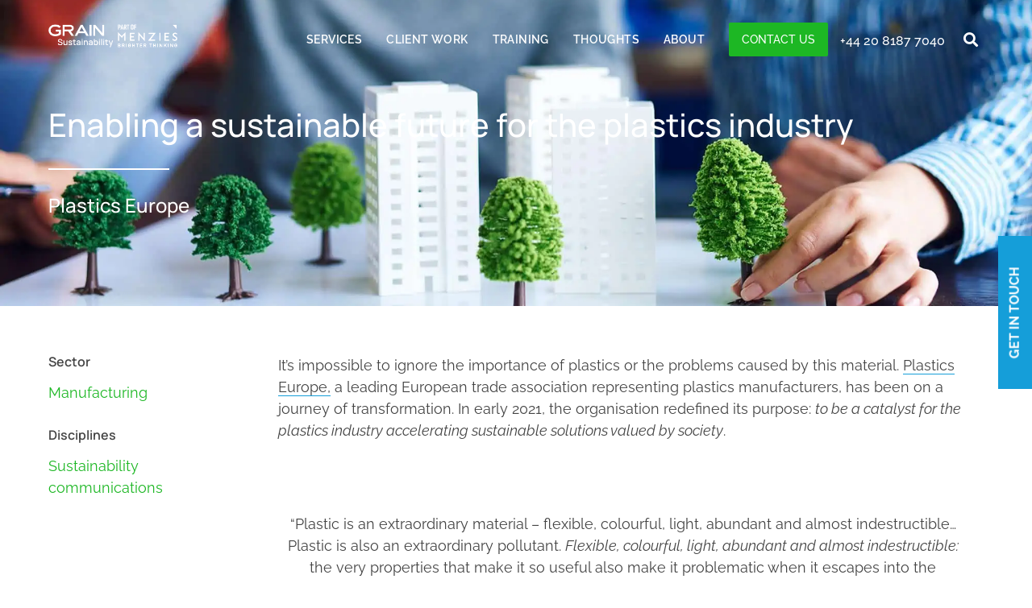

--- FILE ---
content_type: text/html; charset=UTF-8
request_url: https://grain-sustainability.com/work/plastics-europe/
body_size: 26817
content:
<!doctype html><html lang="en-US"><head><script data-no-optimize="1">var litespeed_docref=sessionStorage.getItem("litespeed_docref");litespeed_docref&&(Object.defineProperty(document,"referrer",{get:function(){return litespeed_docref}}),sessionStorage.removeItem("litespeed_docref"));</script> <meta charset="UTF-8"><meta name="viewport" content="width=device-width, initial-scale=1"><link rel="profile" href="https://gmpg.org/xfn/11"><meta name='robots' content='index, follow, max-image-preview:large, max-snippet:-1, max-video-preview:-1' /><style>img:is([sizes="auto" i], [sizes^="auto," i]) { contain-intrinsic-size: 3000px 1500px }</style> <script id="cookie-law-info-gcm-var-js" type="litespeed/javascript">var _ckyGcm={"status":!0,"default_settings":[{"analytics":"denied","advertisement":"denied","functional":"denied","necessary":"granted","ad_user_data":"denied","ad_personalization":"denied","regions":"All"}],"wait_for_update":2000,"url_passthrough":!0,"ads_data_redaction":!1}</script> <script id="cookieyes" type="litespeed/javascript" data-src="https://cdn-cookieyes.com/client_data/1bf0240a1e321ceb664c5db0/script.js"></script> <title>Plastics Europe - Grain Sustainability</title><meta name="description" content="Plastics Europe brand strategy, visual identity, website copywriting and design and development, and the rebranding launch." /><meta property="og:locale" content="en_US" /><meta property="og:type" content="article" /><meta property="og:title" content="Plastics Europe - Grain Sustainability" /><meta property="og:description" content="Plastics Europe brand strategy, visual identity, website copywriting and design and development, and the rebranding launch." /><meta property="og:url" content="https://grain-sustainability.com/work/plastics-europe/" /><meta property="og:site_name" content="Grain Sustainability" /><meta property="article:modified_time" content="2025-03-19T12:55:09+00:00" /><meta property="og:image" content="https://grain-sustainability.com/wp-content/uploads/2022/03/Plastics-Europe.jpg" /><meta property="og:image:width" content="2000" /><meta property="og:image:height" content="871" /><meta property="og:image:type" content="image/jpeg" /><meta name="twitter:card" content="summary_large_image" /><meta name="twitter:label1" content="Est. reading time" /><meta name="twitter:data1" content="3 minutes" /> <script type="application/ld+json" class="yoast-schema-graph">{"@context":"https://schema.org","@graph":[{"@type":"WebPage","@id":"https://grain-sustainability.com/work/plastics-europe/","url":"https://grain-sustainability.com/work/plastics-europe/","name":"Plastics Europe - Grain Sustainability","isPartOf":{"@id":"https://grain-sustainability.com/#website"},"primaryImageOfPage":{"@id":"https://grain-sustainability.com/work/plastics-europe/#primaryimage"},"image":{"@id":"https://grain-sustainability.com/work/plastics-europe/#primaryimage"},"thumbnailUrl":"https://grain-sustainability.com/wp-content/uploads/2022/03/Plastics-Europe.jpg","datePublished":"2022-03-04T14:25:42+00:00","dateModified":"2025-03-19T12:55:09+00:00","description":"Plastics Europe brand strategy, visual identity, website copywriting and design and development, and the rebranding launch.","breadcrumb":{"@id":"https://grain-sustainability.com/work/plastics-europe/#breadcrumb"},"inLanguage":"en-US","potentialAction":[{"@type":"ReadAction","target":["https://grain-sustainability.com/work/plastics-europe/"]}]},{"@type":"ImageObject","inLanguage":"en-US","@id":"https://grain-sustainability.com/work/plastics-europe/#primaryimage","url":"https://grain-sustainability.com/wp-content/uploads/2022/03/Plastics-Europe.jpg","contentUrl":"https://grain-sustainability.com/wp-content/uploads/2022/03/Plastics-Europe.jpg","width":2000,"height":871,"caption":"Model trees and building"},{"@type":"BreadcrumbList","@id":"https://grain-sustainability.com/work/plastics-europe/#breadcrumb","itemListElement":[{"@type":"ListItem","position":1,"name":"Home","item":"https://grain-sustainability.com/"},{"@type":"ListItem","position":2,"name":"Works","item":"https://grain-sustainability.com/work/"},{"@type":"ListItem","position":3,"name":"Plastics Europe"}]},{"@type":"WebSite","@id":"https://grain-sustainability.com/#website","url":"https://grain-sustainability.com/","name":"Grain Sustainability","description":"Sustainability strategy and net zero consultancy","publisher":{"@id":"https://grain-sustainability.com/#organization"},"potentialAction":[{"@type":"SearchAction","target":{"@type":"EntryPoint","urlTemplate":"https://grain-sustainability.com/?s={search_term_string}"},"query-input":{"@type":"PropertyValueSpecification","valueRequired":true,"valueName":"search_term_string"}}],"inLanguage":"en-US"},{"@type":"Organization","@id":"https://grain-sustainability.com/#organization","name":"Grain Sustainability","url":"https://grain-sustainability.com/","logo":{"@type":"ImageObject","inLanguage":"en-US","@id":"https://grain-sustainability.com/#/schema/logo/image/","url":"https://grain-sustainability.com/wp-content/uploads/2020/11/grain-logo-green.png","contentUrl":"https://grain-sustainability.com/wp-content/uploads/2020/11/grain-logo-green.png","width":300,"height":62,"caption":"Grain Sustainability"},"image":{"@id":"https://grain-sustainability.com/#/schema/logo/image/"}}]}</script> <link rel='dns-prefetch' href='//js.hs-scripts.com' /><link rel='dns-prefetch' href='//www.googletagmanager.com' /><link rel='dns-prefetch' href='//pagead2.googlesyndication.com' /><link rel="alternate" type="application/rss+xml" title="Grain Sustainability &raquo; Feed" href="https://grain-sustainability.com/feed/" /><link rel="alternate" type="application/rss+xml" title="Grain Sustainability &raquo; Comments Feed" href="https://grain-sustainability.com/comments/feed/" /><link data-optimized="2" rel="stylesheet" href="https://grain-sustainability.com/wp-content/litespeed/css/22c0e72e09087fae252c2fa1ded8a2fc.css?ver=281ec" /><style id='global-styles-inline-css'>:root{--wp--preset--aspect-ratio--square: 1;--wp--preset--aspect-ratio--4-3: 4/3;--wp--preset--aspect-ratio--3-4: 3/4;--wp--preset--aspect-ratio--3-2: 3/2;--wp--preset--aspect-ratio--2-3: 2/3;--wp--preset--aspect-ratio--16-9: 16/9;--wp--preset--aspect-ratio--9-16: 9/16;--wp--preset--color--black: #000000;--wp--preset--color--cyan-bluish-gray: #abb8c3;--wp--preset--color--white: #ffffff;--wp--preset--color--pale-pink: #f78da7;--wp--preset--color--vivid-red: #cf2e2e;--wp--preset--color--luminous-vivid-orange: #ff6900;--wp--preset--color--luminous-vivid-amber: #fcb900;--wp--preset--color--light-green-cyan: #7bdcb5;--wp--preset--color--vivid-green-cyan: #00d084;--wp--preset--color--pale-cyan-blue: #8ed1fc;--wp--preset--color--vivid-cyan-blue: #0693e3;--wp--preset--color--vivid-purple: #9b51e0;--wp--preset--gradient--vivid-cyan-blue-to-vivid-purple: linear-gradient(135deg,rgba(6,147,227,1) 0%,rgb(155,81,224) 100%);--wp--preset--gradient--light-green-cyan-to-vivid-green-cyan: linear-gradient(135deg,rgb(122,220,180) 0%,rgb(0,208,130) 100%);--wp--preset--gradient--luminous-vivid-amber-to-luminous-vivid-orange: linear-gradient(135deg,rgba(252,185,0,1) 0%,rgba(255,105,0,1) 100%);--wp--preset--gradient--luminous-vivid-orange-to-vivid-red: linear-gradient(135deg,rgba(255,105,0,1) 0%,rgb(207,46,46) 100%);--wp--preset--gradient--very-light-gray-to-cyan-bluish-gray: linear-gradient(135deg,rgb(238,238,238) 0%,rgb(169,184,195) 100%);--wp--preset--gradient--cool-to-warm-spectrum: linear-gradient(135deg,rgb(74,234,220) 0%,rgb(151,120,209) 20%,rgb(207,42,186) 40%,rgb(238,44,130) 60%,rgb(251,105,98) 80%,rgb(254,248,76) 100%);--wp--preset--gradient--blush-light-purple: linear-gradient(135deg,rgb(255,206,236) 0%,rgb(152,150,240) 100%);--wp--preset--gradient--blush-bordeaux: linear-gradient(135deg,rgb(254,205,165) 0%,rgb(254,45,45) 50%,rgb(107,0,62) 100%);--wp--preset--gradient--luminous-dusk: linear-gradient(135deg,rgb(255,203,112) 0%,rgb(199,81,192) 50%,rgb(65,88,208) 100%);--wp--preset--gradient--pale-ocean: linear-gradient(135deg,rgb(255,245,203) 0%,rgb(182,227,212) 50%,rgb(51,167,181) 100%);--wp--preset--gradient--electric-grass: linear-gradient(135deg,rgb(202,248,128) 0%,rgb(113,206,126) 100%);--wp--preset--gradient--midnight: linear-gradient(135deg,rgb(2,3,129) 0%,rgb(40,116,252) 100%);--wp--preset--font-size--small: 13px;--wp--preset--font-size--medium: 20px;--wp--preset--font-size--large: 36px;--wp--preset--font-size--x-large: 42px;--wp--preset--spacing--20: 0.44rem;--wp--preset--spacing--30: 0.67rem;--wp--preset--spacing--40: 1rem;--wp--preset--spacing--50: 1.5rem;--wp--preset--spacing--60: 2.25rem;--wp--preset--spacing--70: 3.38rem;--wp--preset--spacing--80: 5.06rem;--wp--preset--shadow--natural: 6px 6px 9px rgba(0, 0, 0, 0.2);--wp--preset--shadow--deep: 12px 12px 50px rgba(0, 0, 0, 0.4);--wp--preset--shadow--sharp: 6px 6px 0px rgba(0, 0, 0, 0.2);--wp--preset--shadow--outlined: 6px 6px 0px -3px rgba(255, 255, 255, 1), 6px 6px rgba(0, 0, 0, 1);--wp--preset--shadow--crisp: 6px 6px 0px rgba(0, 0, 0, 1);}:root { --wp--style--global--content-size: 800px;--wp--style--global--wide-size: 1200px; }:where(body) { margin: 0; }.wp-site-blocks > .alignleft { float: left; margin-right: 2em; }.wp-site-blocks > .alignright { float: right; margin-left: 2em; }.wp-site-blocks > .aligncenter { justify-content: center; margin-left: auto; margin-right: auto; }:where(.wp-site-blocks) > * { margin-block-start: 24px; margin-block-end: 0; }:where(.wp-site-blocks) > :first-child { margin-block-start: 0; }:where(.wp-site-blocks) > :last-child { margin-block-end: 0; }:root { --wp--style--block-gap: 24px; }:root :where(.is-layout-flow) > :first-child{margin-block-start: 0;}:root :where(.is-layout-flow) > :last-child{margin-block-end: 0;}:root :where(.is-layout-flow) > *{margin-block-start: 24px;margin-block-end: 0;}:root :where(.is-layout-constrained) > :first-child{margin-block-start: 0;}:root :where(.is-layout-constrained) > :last-child{margin-block-end: 0;}:root :where(.is-layout-constrained) > *{margin-block-start: 24px;margin-block-end: 0;}:root :where(.is-layout-flex){gap: 24px;}:root :where(.is-layout-grid){gap: 24px;}.is-layout-flow > .alignleft{float: left;margin-inline-start: 0;margin-inline-end: 2em;}.is-layout-flow > .alignright{float: right;margin-inline-start: 2em;margin-inline-end: 0;}.is-layout-flow > .aligncenter{margin-left: auto !important;margin-right: auto !important;}.is-layout-constrained > .alignleft{float: left;margin-inline-start: 0;margin-inline-end: 2em;}.is-layout-constrained > .alignright{float: right;margin-inline-start: 2em;margin-inline-end: 0;}.is-layout-constrained > .aligncenter{margin-left: auto !important;margin-right: auto !important;}.is-layout-constrained > :where(:not(.alignleft):not(.alignright):not(.alignfull)){max-width: var(--wp--style--global--content-size);margin-left: auto !important;margin-right: auto !important;}.is-layout-constrained > .alignwide{max-width: var(--wp--style--global--wide-size);}body .is-layout-flex{display: flex;}.is-layout-flex{flex-wrap: wrap;align-items: center;}.is-layout-flex > :is(*, div){margin: 0;}body .is-layout-grid{display: grid;}.is-layout-grid > :is(*, div){margin: 0;}body{padding-top: 0px;padding-right: 0px;padding-bottom: 0px;padding-left: 0px;}a:where(:not(.wp-element-button)){text-decoration: underline;}:root :where(.wp-element-button, .wp-block-button__link){background-color: #32373c;border-width: 0;color: #fff;font-family: inherit;font-size: inherit;line-height: inherit;padding: calc(0.667em + 2px) calc(1.333em + 2px);text-decoration: none;}.has-black-color{color: var(--wp--preset--color--black) !important;}.has-cyan-bluish-gray-color{color: var(--wp--preset--color--cyan-bluish-gray) !important;}.has-white-color{color: var(--wp--preset--color--white) !important;}.has-pale-pink-color{color: var(--wp--preset--color--pale-pink) !important;}.has-vivid-red-color{color: var(--wp--preset--color--vivid-red) !important;}.has-luminous-vivid-orange-color{color: var(--wp--preset--color--luminous-vivid-orange) !important;}.has-luminous-vivid-amber-color{color: var(--wp--preset--color--luminous-vivid-amber) !important;}.has-light-green-cyan-color{color: var(--wp--preset--color--light-green-cyan) !important;}.has-vivid-green-cyan-color{color: var(--wp--preset--color--vivid-green-cyan) !important;}.has-pale-cyan-blue-color{color: var(--wp--preset--color--pale-cyan-blue) !important;}.has-vivid-cyan-blue-color{color: var(--wp--preset--color--vivid-cyan-blue) !important;}.has-vivid-purple-color{color: var(--wp--preset--color--vivid-purple) !important;}.has-black-background-color{background-color: var(--wp--preset--color--black) !important;}.has-cyan-bluish-gray-background-color{background-color: var(--wp--preset--color--cyan-bluish-gray) !important;}.has-white-background-color{background-color: var(--wp--preset--color--white) !important;}.has-pale-pink-background-color{background-color: var(--wp--preset--color--pale-pink) !important;}.has-vivid-red-background-color{background-color: var(--wp--preset--color--vivid-red) !important;}.has-luminous-vivid-orange-background-color{background-color: var(--wp--preset--color--luminous-vivid-orange) !important;}.has-luminous-vivid-amber-background-color{background-color: var(--wp--preset--color--luminous-vivid-amber) !important;}.has-light-green-cyan-background-color{background-color: var(--wp--preset--color--light-green-cyan) !important;}.has-vivid-green-cyan-background-color{background-color: var(--wp--preset--color--vivid-green-cyan) !important;}.has-pale-cyan-blue-background-color{background-color: var(--wp--preset--color--pale-cyan-blue) !important;}.has-vivid-cyan-blue-background-color{background-color: var(--wp--preset--color--vivid-cyan-blue) !important;}.has-vivid-purple-background-color{background-color: var(--wp--preset--color--vivid-purple) !important;}.has-black-border-color{border-color: var(--wp--preset--color--black) !important;}.has-cyan-bluish-gray-border-color{border-color: var(--wp--preset--color--cyan-bluish-gray) !important;}.has-white-border-color{border-color: var(--wp--preset--color--white) !important;}.has-pale-pink-border-color{border-color: var(--wp--preset--color--pale-pink) !important;}.has-vivid-red-border-color{border-color: var(--wp--preset--color--vivid-red) !important;}.has-luminous-vivid-orange-border-color{border-color: var(--wp--preset--color--luminous-vivid-orange) !important;}.has-luminous-vivid-amber-border-color{border-color: var(--wp--preset--color--luminous-vivid-amber) !important;}.has-light-green-cyan-border-color{border-color: var(--wp--preset--color--light-green-cyan) !important;}.has-vivid-green-cyan-border-color{border-color: var(--wp--preset--color--vivid-green-cyan) !important;}.has-pale-cyan-blue-border-color{border-color: var(--wp--preset--color--pale-cyan-blue) !important;}.has-vivid-cyan-blue-border-color{border-color: var(--wp--preset--color--vivid-cyan-blue) !important;}.has-vivid-purple-border-color{border-color: var(--wp--preset--color--vivid-purple) !important;}.has-vivid-cyan-blue-to-vivid-purple-gradient-background{background: var(--wp--preset--gradient--vivid-cyan-blue-to-vivid-purple) !important;}.has-light-green-cyan-to-vivid-green-cyan-gradient-background{background: var(--wp--preset--gradient--light-green-cyan-to-vivid-green-cyan) !important;}.has-luminous-vivid-amber-to-luminous-vivid-orange-gradient-background{background: var(--wp--preset--gradient--luminous-vivid-amber-to-luminous-vivid-orange) !important;}.has-luminous-vivid-orange-to-vivid-red-gradient-background{background: var(--wp--preset--gradient--luminous-vivid-orange-to-vivid-red) !important;}.has-very-light-gray-to-cyan-bluish-gray-gradient-background{background: var(--wp--preset--gradient--very-light-gray-to-cyan-bluish-gray) !important;}.has-cool-to-warm-spectrum-gradient-background{background: var(--wp--preset--gradient--cool-to-warm-spectrum) !important;}.has-blush-light-purple-gradient-background{background: var(--wp--preset--gradient--blush-light-purple) !important;}.has-blush-bordeaux-gradient-background{background: var(--wp--preset--gradient--blush-bordeaux) !important;}.has-luminous-dusk-gradient-background{background: var(--wp--preset--gradient--luminous-dusk) !important;}.has-pale-ocean-gradient-background{background: var(--wp--preset--gradient--pale-ocean) !important;}.has-electric-grass-gradient-background{background: var(--wp--preset--gradient--electric-grass) !important;}.has-midnight-gradient-background{background: var(--wp--preset--gradient--midnight) !important;}.has-small-font-size{font-size: var(--wp--preset--font-size--small) !important;}.has-medium-font-size{font-size: var(--wp--preset--font-size--medium) !important;}.has-large-font-size{font-size: var(--wp--preset--font-size--large) !important;}.has-x-large-font-size{font-size: var(--wp--preset--font-size--x-large) !important;}
:root :where(.wp-block-pullquote){font-size: 1.5em;line-height: 1.6;}</style><style id='elementor-frontend-inline-css'>.elementor-2841 .elementor-element.elementor-element-ff4520b:not(.elementor-motion-effects-element-type-background), .elementor-2841 .elementor-element.elementor-element-ff4520b > .elementor-motion-effects-container > .elementor-motion-effects-layer{background-image:url("https://grain-sustainability.com/wp-content/uploads/2022/03/Plastics-Europe.jpg");}.elementor-2841 .elementor-element.elementor-element-ff4520b > .elementor-background-overlay{background-color:rgba(10,0,56,0.16);}</style> <script type="litespeed/javascript" data-src="https://grain-sustainability.com/wp-includes/js/jquery/jquery.min.js" id="jquery-core-js"></script> <link rel="https://api.w.org/" href="https://grain-sustainability.com/wp-json/" /><link rel="alternate" title="JSON" type="application/json" href="https://grain-sustainability.com/wp-json/wp/v2/work/4712" /><link rel="EditURI" type="application/rsd+xml" title="RSD" href="https://grain-sustainability.com/xmlrpc.php?rsd" /><meta name="generator" content="WordPress 6.7.1" /><link rel='shortlink' href='https://grain-sustainability.com/?p=4712' /><link rel="alternate" title="oEmbed (JSON)" type="application/json+oembed" href="https://grain-sustainability.com/wp-json/oembed/1.0/embed?url=https%3A%2F%2Fgrain-sustainability.com%2Fwork%2Fplastics-europe%2F" /><link rel="alternate" title="oEmbed (XML)" type="text/xml+oembed" href="https://grain-sustainability.com/wp-json/oembed/1.0/embed?url=https%3A%2F%2Fgrain-sustainability.com%2Fwork%2Fplastics-europe%2F&#038;format=xml" /><meta name="cdp-version" content="1.5.0" /> <script type="litespeed/javascript">jQuery(document).ready(function($){$(window).scroll(function(){var scrollTop=$(this).scrollTop();if(scrollTop<=50){$("#navbar").css("padding","30px 60px 30px 60px");$("#navbar").css("backdrop-filter","blur(0px)");$("#navbar").css("-webkit-backdrop-filter","blur(0px)");$("#navbar").css("background-color","transparent");$("#navbar").css("box-shadow","0px 0px 0px 0px rgb(0 0 0 / 0%)");$("#navbar").css("width","100%");$("#navbar-alt").css("padding","30px 60px 30px 60px");$("#navbar-alt").css("backdrop-filter","blur(0px)");$("#navbar-alt").css("-webkit-backdrop-filter","blur(0px)");$("#navbar-alt").css("background-color","transparent");$("#navbar-alt").css("box-shadow","0px 0px 0px 0px rgb(0 0 0 / 0%)");$("#navbar-alt").css("width","100%");$("#navbar-alt .elementor-item").css("color","inherit");$("#navbar-alt .elementor-item::after").css("background-color","inherit !important");$("#navbar-alt .elementor-heading-title a").css("color","inherit");$("#navbar-alt .elementor-search-form--skin-full_screen .elementor-search-form__toggle").css("color","inherit");$("#navbar-alt .elementor-item.elementor-item-active:after").css("background-color","inherit");$("#navbar-mobile").css("backdrop-filter","blur(0px)");$("#navbar-mobile").css("-webkit-backdrop-filter","blur(0px)");$("#navbar-mobile").css("background-color","transparent");$("#navbar-mobile").css("box-shadow","0px 0px 0px 0px rgb(0 0 0 / 0%)");$("#navbar-mobile").css("width","100%");$("#navbar-mobile-alt").css("backdrop-filter","blur(0px)");$("#navbar-mobile-alt").css("-webkit-backdrop-filter","blur(0px)");$("#navbar-mobile-alt").css("background-color","transparent");$("#navbar-mobile-alt").css("box-shadow","0px 0px 0px 0px rgb(0 0 0 / 0%)");$("#navbar-mobile-alt").css("width","100%");$("#navbar-mobile-alt .elementor-search-form--skin-full_screen .elementor-search-form__toggle").css("color","inherit");$("#navbar-mobile-alt .elementor-element.elementor-element-5b0e4807 div.elementor-menu-toggle").css("color","inherit")}else{$("#navbar").css("transition","0.3s");$("#navbar").css("padding","20px 60px 20px 60px");$("#navbar").css("backdrop-filter","blur(5px)");$("#navbar").css("-webkit-backdrop-filter","blur(5px)");$("#navbar").css("background-color","#000000A6");$("#navbar").css("box-shadow","0px 3px 6px 0px rgb(0 0 0 / 16%)");$("#navbar").css("width","100%");$("#navbar-alt").css("transition","0.3s");$("#navbar-alt").css("padding","20px 60px 20px 60px");$("#navbar-alt").css("backdrop-filter","blur(5px)");$("#navbar-alt").css("-webkit-backdrop-filter","blur(5px)");$("#navbar-alt").css("background-color","#000000A6");$("#navbar-alt").css("box-shadow","0px 3px 6px 0px rgb(0 0 0 / 16%)");$("#navbar-alt").css("width","100%");$("#navbar-alt .elementor-item").css("color","#ffffff");$("#navbar-alt .elementor-item::after").css("background-color","#ffffff !important");$("#navbar-alt .elementor-heading-title a").css("color","#ffffff");$("#navbar-alt .elementor-search-form--skin-full_screen .elementor-search-form__toggle").css("color","#ffffff");$("#navbar-alt .elementor-item.elementor-item-active:after").css("background-color","#ffffff");$("#navbar-mobile").css("transition","0.3s");$("#navbar-mobile").css("backdrop-filter","blur(5px)");$("#navbar-mobile").css("-webkit-backdrop-filter","blur(5px)");$("#navbar-mobile").css("background-color","#000000A6");$("#navbar-mobile").css("box-shadow","0px 3px 6px 0px rgb(0 0 0 / 16%)");$("#navbar-mobile").css("width","100%");$("#navbar-mobile-alt").css("transition","0.3s");$("#navbar-mobile-alt").css("backdrop-filter","blur(5px)");$("#navbar-mobile-alt").css("-webkit-backdrop-filter","blur(5px)");$("#navbar-mobile-alt").css("background-color","#000000A6");$("#navbar-mobile-alt").css("box-shadow","0px 3px 6px 0px rgb(0 0 0 / 16%)");$("#navbar-mobile-alt").css("width","100%");$("#navbar-mobile-alt .elementor-search-form--skin-full_screen .elementor-search-form__toggle").css("color","#ffffff");$("#navbar-mobile-alt .elementor-element.elementor-element-5b0e4807 div.elementor-menu-toggle").css("color","#ffffff")}})})</script> <meta name="generator" content="Site Kit by Google 1.170.0" />			 <script class="hsq-set-content-id" data-content-id="blog-post" type="litespeed/javascript">var _hsq=_hsq||[];_hsq.push(["setContentType","blog-post"])</script> <meta name="description" content="Enabling a sustainable future for the plastics industry"><meta name="google-adsense-platform-account" content="ca-host-pub-2644536267352236"><meta name="google-adsense-platform-domain" content="sitekit.withgoogle.com"><meta name="generator" content="Elementor 3.34.1; features: additional_custom_breakpoints; settings: css_print_method-external, google_font-enabled, font_display-auto">
 <script type="litespeed/javascript">(function(w,d,s,l,i){w[l]=w[l]||[];w[l].push({'gtm.start':new Date().getTime(),event:'gtm.js'});var f=d.getElementsByTagName(s)[0],j=d.createElement(s),dl=l!='dataLayer'?'&l='+l:'';j.async=!0;j.src='https://www.googletagmanager.com/gtm.js?id='+i+dl;f.parentNode.insertBefore(j,f)})(window,document,'script','dataLayer','GTM-58CZG7S')</script>  <script type="litespeed/javascript">(function(w,d,t,r,u){var f,n,i;w[u]=w[u]||[],f=function(){var o={ti:"211031863",enableAutoSpaTracking:!0};o.q=w[u],w[u]=new UET(o),w[u].push("pageLoad")},n=d.createElement(t),n.src=r,n.async=1,n.onload=n.onreadystatechange=function(){var s=this.readyState;s&&s!=="loaded"&&s!=="complete"||(f(),n.onload=n.onreadystatechange=null)},i=d.getElementsByTagName(t)[0],i.parentNode.insertBefore(n,i)})(window,document,"script","//bat.bing.com/bat.js","uetq")</script> <script type="litespeed/javascript">function initApollo(){var n=Math.random().toString(36).substring(7),o=document.createElement("script");o.src="https://assets.apollo.io/micro/website-tracker/tracker.iife.js?nocache="+n,o.async=!0,o.defer=!0,o.onload=function(){window.trackingFunctions.onLoad({appId:"6660b68627a1ca15fa18106f"})},document.head.appendChild(o)}initApollo()</script> <style>.e-con.e-parent:nth-of-type(n+4):not(.e-lazyloaded):not(.e-no-lazyload),
				.e-con.e-parent:nth-of-type(n+4):not(.e-lazyloaded):not(.e-no-lazyload) * {
					background-image: none !important;
				}
				@media screen and (max-height: 1024px) {
					.e-con.e-parent:nth-of-type(n+3):not(.e-lazyloaded):not(.e-no-lazyload),
					.e-con.e-parent:nth-of-type(n+3):not(.e-lazyloaded):not(.e-no-lazyload) * {
						background-image: none !important;
					}
				}
				@media screen and (max-height: 640px) {
					.e-con.e-parent:nth-of-type(n+2):not(.e-lazyloaded):not(.e-no-lazyload),
					.e-con.e-parent:nth-of-type(n+2):not(.e-lazyloaded):not(.e-no-lazyload) * {
						background-image: none !important;
					}
				}</style> <script type="litespeed/javascript" data-src="https://pagead2.googlesyndication.com/pagead/js/adsbygoogle.js?client=ca-pub-4151651217107549&amp;host=ca-host-pub-2644536267352236" crossorigin="anonymous"></script> <meta name="theme-color" content="#FFFFFF"><link rel="icon" href="https://grain-sustainability.com/wp-content/uploads/2020/10/G-1-150x150.png" sizes="32x32" /><link rel="icon" href="https://grain-sustainability.com/wp-content/uploads/2020/10/G-1-300x300.png" sizes="192x192" /><link rel="apple-touch-icon" href="https://grain-sustainability.com/wp-content/uploads/2020/10/G-1-300x300.png" /><meta name="msapplication-TileImage" content="https://grain-sustainability.com/wp-content/uploads/2020/10/G-1-300x300.png" /><style id="wp-custom-css">.readmoretoggle .elementor-tab-title.elementor-active::before {
    content: 'Read less >>';
    font-family: "URW Form", Sans-serif;
    font-weight: 700;
    font-size: 16px;
    color: #159ED9;
		text-decoration: underline;
		position: relative;
		top: 20px;
    }

.readmoretoggle .elementor-toggle-item {
    display: -webkit-box;
    display: -ms-flexbox;
    display: flex;
    flex-direction: column-reverse;
}

.readmoretoggle .elementor-tab-title.elementor-active a{
    display:none;
} 

.wp-block-media-text.alignwide.has-media-on-the-right.is-stacked-on-mobile {
	padding-left: 1.2%
}


.wp-block-media-text.alignwide.has-media-on-the-right.is-stacked-on-mobile img {
	width: 80% !important;
	margin-bottom: 10%;
}</style></head><body class="work-template-default single single-work postid-4712 wp-custom-logo wp-embed-responsive hello-elementor-default elementor-default elementor-kit-37 elementor-page-2841"><noscript><iframe data-lazyloaded="1" src="about:blank" data-litespeed-src="https://www.googletagmanager.com/ns.html?id=GTM-58CZG7S"
height="0" width="0" style="display:none;visibility:hidden"></iframe></noscript><a class="skip-link screen-reader-text" href="#content">Skip to content</a><div data-elementor-type="header" data-elementor-id="6623" class="elementor elementor-6623 elementor-location-header" data-elementor-post-type="elementor_library"><section class="elementor-section elementor-top-section elementor-element elementor-element-6396d53f elementor-section-full_width elementor-section-height-min-height elementor-section-items-top primary-header elementor-hidden-mobile elementor-section-content-middle elementor-hidden-tablet elementor-section-height-default" data-id="6396d53f" data-element_type="section" id="navbar" data-settings="{&quot;sticky&quot;:&quot;top&quot;,&quot;sticky_on&quot;:[&quot;desktop&quot;,&quot;tablet&quot;,&quot;mobile&quot;],&quot;sticky_offset&quot;:0,&quot;sticky_effects_offset&quot;:0,&quot;sticky_anchor_link_offset&quot;:0}"><div class="elementor-container elementor-column-gap-no"><div class="elementor-column elementor-col-50 elementor-top-column elementor-element elementor-element-7f9d0e79" data-id="7f9d0e79" data-element_type="column"><div class="elementor-widget-wrap elementor-element-populated"><div class="elementor-element elementor-element-7f67a61a elementor-widget elementor-widget-menu-anchor" data-id="7f67a61a" data-element_type="widget" data-widget_type="menu-anchor.default"><div class="elementor-widget-container"><div class="elementor-menu-anchor" id="primary-header"></div></div></div><div class="elementor-element elementor-element-17d6154f elementor-widget__width-auto elementor-absolute elementor-widget elementor-widget-theme-site-logo elementor-widget-image" data-id="17d6154f" data-element_type="widget" data-settings="{&quot;_position&quot;:&quot;absolute&quot;}" data-widget_type="theme-site-logo.default"><div class="elementor-widget-container">
<a href="https://grain-sustainability.com">
<img data-lazyloaded="1" src="[data-uri]" width="300" height="62" data-src="https://grain-sustainability.com/wp-content/uploads/2025/10/GrainPartofMenzies_White_300x62-.png" class="attachment-medium size-medium wp-image-10612" alt="" />				</a></div></div></div></div><div class="elementor-column elementor-col-50 elementor-top-column elementor-element elementor-element-b0652a7" data-id="b0652a7" data-element_type="column"><div class="elementor-widget-wrap elementor-element-populated"><div class="elementor-element elementor-element-1cab5ecd elementor-nav-menu__align-start elementor-widget__width-auto elementor-widget-tablet__width-auto elementor-widget-mobile__width-auto elementor-hidden-phone elementor-nav-menu--dropdown-none elementor-widget elementor-widget-nav-menu" data-id="1cab5ecd" data-element_type="widget" data-settings="{&quot;layout&quot;:&quot;horizontal&quot;,&quot;submenu_icon&quot;:{&quot;value&quot;:&quot;&lt;i class=\&quot;fas fa-caret-down\&quot;&gt;&lt;\/i&gt;&quot;,&quot;library&quot;:&quot;fa-solid&quot;}}" data-widget_type="nav-menu.default"><div class="elementor-widget-container"><nav aria-label="Menu" class="elementor-nav-menu--main elementor-nav-menu__container elementor-nav-menu--layout-horizontal e--pointer-underline e--animation-fade"><ul id="menu-1-1cab5ecd" class="elementor-nav-menu"><li class="menu-item menu-item-type-post_type_archive menu-item-object-service menu-item-has-children menu-item-1579"><a href="https://grain-sustainability.com/services/" class="elementor-item">Services</a><ul class="sub-menu elementor-nav-menu--dropdown"><li class="menu-item menu-item-type-post_type menu-item-object-service menu-item-7200"><a href="https://grain-sustainability.com/services/sustainability-and-esg-strategy/" class="elementor-sub-item">Corporate sustainability strategy</a></li><li class="menu-item menu-item-type-post_type menu-item-object-service menu-item-7692"><a href="https://grain-sustainability.com/services/materiality-assessments/" class="elementor-sub-item">Materiality assessments</a></li><li class="menu-item menu-item-type-post_type menu-item-object-service menu-item-7399"><a href="https://grain-sustainability.com/services/responsible-supply-chain/" class="elementor-sub-item">Supply chain sustainability services</a></li><li class="menu-item menu-item-type-post_type menu-item-object-service menu-item-7199"><a href="https://grain-sustainability.com/services/b-corp-certification-consulting-support/" class="elementor-sub-item">B Corp certification support</a></li><li class="menu-item menu-item-type-post_type menu-item-object-service menu-item-7402"><a href="https://grain-sustainability.com/services/net-zero-and-science-based-targets-sbts/" class="elementor-sub-item">SBTi net zero consultation</a></li><li class="menu-item menu-item-type-post_type menu-item-object-service menu-item-7483"><a href="https://grain-sustainability.com/services/carbon-footprinting-ghg-emissions/" class="elementor-sub-item">Carbon footprint consultants</a></li><li class="menu-item menu-item-type-post_type menu-item-object-service menu-item-9402"><a href="https://grain-sustainability.com/services/comply-with-ppn-06-21/" class="elementor-sub-item">Comply with PPN 06/21</a></li><li class="menu-item menu-item-type-post_type menu-item-object-service menu-item-7457"><a href="https://grain-sustainability.com/services/sustainability-reporting-and-disclosure/" class="elementor-sub-item">ESG reporting services</a></li><li class="menu-item menu-item-type-post_type menu-item-object-service menu-item-8367"><a href="https://grain-sustainability.com/services/carbon-literacy-training/" class="elementor-sub-item">Carbon Literacy training</a></li><li class="menu-item menu-item-type-post_type menu-item-object-service menu-item-7703"><a href="https://grain-sustainability.com/services/workshops-and-training/" class="elementor-sub-item">Corporate sustainability training</a></li><li class="menu-item menu-item-type-post_type menu-item-object-service menu-item-7748"><a href="https://grain-sustainability.com/services/sustainability-communications/" class="elementor-sub-item">Sustainability communications</a></li></ul></li><li class="menu-item menu-item-type-post_type_archive menu-item-object-work menu-item-3229"><a href="https://grain-sustainability.com/sustainability-services-clients/" class="elementor-item">Client Work</a></li><li class="menu-item menu-item-type-post_type menu-item-object-page menu-item-10447"><a href="https://grain-sustainability.com/corporate-sustainability-training-workshops-talks-keynotes/" class="elementor-item">Training</a></li><li class="menu-item menu-item-type-post_type_archive menu-item-object-thought menu-item-3363"><a href="https://grain-sustainability.com/thoughts/" class="elementor-item">Thoughts</a></li><li class="menu-item menu-item-type-post_type menu-item-object-page menu-item-4595"><a href="https://grain-sustainability.com/about-sustainability-strategy-consulting/" class="elementor-item">About</a></li></ul></nav><nav class="elementor-nav-menu--dropdown elementor-nav-menu__container" aria-hidden="true"><ul id="menu-2-1cab5ecd" class="elementor-nav-menu"><li class="menu-item menu-item-type-post_type_archive menu-item-object-service menu-item-has-children menu-item-1579"><a href="https://grain-sustainability.com/services/" class="elementor-item" tabindex="-1">Services</a><ul class="sub-menu elementor-nav-menu--dropdown"><li class="menu-item menu-item-type-post_type menu-item-object-service menu-item-7200"><a href="https://grain-sustainability.com/services/sustainability-and-esg-strategy/" class="elementor-sub-item" tabindex="-1">Corporate sustainability strategy</a></li><li class="menu-item menu-item-type-post_type menu-item-object-service menu-item-7692"><a href="https://grain-sustainability.com/services/materiality-assessments/" class="elementor-sub-item" tabindex="-1">Materiality assessments</a></li><li class="menu-item menu-item-type-post_type menu-item-object-service menu-item-7399"><a href="https://grain-sustainability.com/services/responsible-supply-chain/" class="elementor-sub-item" tabindex="-1">Supply chain sustainability services</a></li><li class="menu-item menu-item-type-post_type menu-item-object-service menu-item-7199"><a href="https://grain-sustainability.com/services/b-corp-certification-consulting-support/" class="elementor-sub-item" tabindex="-1">B Corp certification support</a></li><li class="menu-item menu-item-type-post_type menu-item-object-service menu-item-7402"><a href="https://grain-sustainability.com/services/net-zero-and-science-based-targets-sbts/" class="elementor-sub-item" tabindex="-1">SBTi net zero consultation</a></li><li class="menu-item menu-item-type-post_type menu-item-object-service menu-item-7483"><a href="https://grain-sustainability.com/services/carbon-footprinting-ghg-emissions/" class="elementor-sub-item" tabindex="-1">Carbon footprint consultants</a></li><li class="menu-item menu-item-type-post_type menu-item-object-service menu-item-9402"><a href="https://grain-sustainability.com/services/comply-with-ppn-06-21/" class="elementor-sub-item" tabindex="-1">Comply with PPN 06/21</a></li><li class="menu-item menu-item-type-post_type menu-item-object-service menu-item-7457"><a href="https://grain-sustainability.com/services/sustainability-reporting-and-disclosure/" class="elementor-sub-item" tabindex="-1">ESG reporting services</a></li><li class="menu-item menu-item-type-post_type menu-item-object-service menu-item-8367"><a href="https://grain-sustainability.com/services/carbon-literacy-training/" class="elementor-sub-item" tabindex="-1">Carbon Literacy training</a></li><li class="menu-item menu-item-type-post_type menu-item-object-service menu-item-7703"><a href="https://grain-sustainability.com/services/workshops-and-training/" class="elementor-sub-item" tabindex="-1">Corporate sustainability training</a></li><li class="menu-item menu-item-type-post_type menu-item-object-service menu-item-7748"><a href="https://grain-sustainability.com/services/sustainability-communications/" class="elementor-sub-item" tabindex="-1">Sustainability communications</a></li></ul></li><li class="menu-item menu-item-type-post_type_archive menu-item-object-work menu-item-3229"><a href="https://grain-sustainability.com/sustainability-services-clients/" class="elementor-item" tabindex="-1">Client Work</a></li><li class="menu-item menu-item-type-post_type menu-item-object-page menu-item-10447"><a href="https://grain-sustainability.com/corporate-sustainability-training-workshops-talks-keynotes/" class="elementor-item" tabindex="-1">Training</a></li><li class="menu-item menu-item-type-post_type_archive menu-item-object-thought menu-item-3363"><a href="https://grain-sustainability.com/thoughts/" class="elementor-item" tabindex="-1">Thoughts</a></li><li class="menu-item menu-item-type-post_type menu-item-object-page menu-item-4595"><a href="https://grain-sustainability.com/about-sustainability-strategy-consulting/" class="elementor-item" tabindex="-1">About</a></li></ul></nav></div></div><div class="elementor-element elementor-element-35c594de elementor-widget__width-auto elementor-widget elementor-widget-button" data-id="35c594de" data-element_type="widget" data-widget_type="button.default"><div class="elementor-widget-container"><div class="elementor-button-wrapper">
<a class="elementor-button elementor-button-link elementor-size-xs" href="https://grain-sustainability.com/contact/">
<span class="elementor-button-content-wrapper">
<span class="elementor-button-text">Contact Us</span>
</span>
</a></div></div></div><div class="elementor-element elementor-element-9f0ab7b elementor-widget__width-auto elementor-widget elementor-widget-heading" data-id="9f0ab7b" data-element_type="widget" data-widget_type="heading.default"><div class="elementor-widget-container">
<span class="elementor-heading-title elementor-size-default"><a href="tel:+44 20 8187 7040">+44 20 8187 7040</a></span></div></div><div class="elementor-element elementor-element-51f1d90a elementor-search-form--skin-full_screen elementor-widget__width-auto elementor-widget elementor-widget-search-form" data-id="51f1d90a" data-element_type="widget" data-settings="{&quot;skin&quot;:&quot;full_screen&quot;}" data-widget_type="search-form.default"><div class="elementor-widget-container">
<search role="search"><form class="elementor-search-form" action="https://grain-sustainability.com" method="get"><div class="elementor-search-form__toggle" role="button" tabindex="0" aria-label="Search">
<i aria-hidden="true" class="fas fa-search"></i></div><div class="elementor-search-form__container">
<label class="elementor-screen-only" for="elementor-search-form-51f1d90a">Search</label>
<input id="elementor-search-form-51f1d90a" placeholder="Search..." class="elementor-search-form__input" type="search" name="s" value=""><div class="dialog-lightbox-close-button dialog-close-button" role="button" tabindex="0" aria-label="Close this search box.">
<i aria-hidden="true" class="eicon-close"></i></div></div></form>
</search></div></div></div></div></div></section><section class="elementor-section elementor-top-section elementor-element elementor-element-58bd0bb2 elementor-section-full_width elementor-section-height-min-height elementor-section-items-top elementor-section-stretched primary-header elementor-hidden-desktop elementor-section-height-default" data-id="58bd0bb2" data-element_type="section" id="navbar-mobile" data-settings="{&quot;stretch_section&quot;:&quot;section-stretched&quot;,&quot;sticky&quot;:&quot;top&quot;,&quot;background_background&quot;:&quot;classic&quot;,&quot;background_motion_fx_motion_fx_scrolling&quot;:&quot;yes&quot;,&quot;background_motion_fx_devices&quot;:[&quot;desktop&quot;,&quot;tablet&quot;,&quot;mobile&quot;],&quot;sticky_on&quot;:[&quot;desktop&quot;,&quot;tablet&quot;,&quot;mobile&quot;],&quot;sticky_offset&quot;:0,&quot;sticky_effects_offset&quot;:0,&quot;sticky_anchor_link_offset&quot;:0}"><div class="elementor-container elementor-column-gap-no"><div class="elementor-column elementor-col-100 elementor-top-column elementor-element elementor-element-18ec1f23" data-id="18ec1f23" data-element_type="column"><div class="elementor-widget-wrap elementor-element-populated"><div class="elementor-element elementor-element-9891288 elementor-widget-tablet__width-auto elementor-widget elementor-widget-theme-site-logo elementor-widget-image" data-id="9891288" data-element_type="widget" data-widget_type="theme-site-logo.default"><div class="elementor-widget-container">
<a href="https://grain-sustainability.com">
<img data-lazyloaded="1" src="[data-uri]" width="300" height="62" data-src="https://grain-sustainability.com/wp-content/uploads/2025/10/GrainPartofMenzies_White_300x62-.png" class="attachment-medium size-medium wp-image-10612" alt="" />				</a></div></div><div class="elementor-element elementor-element-d5fc524 elementor-widget-tablet__width-auto elementor-absolute elementor-hidden-desktop elementor-hidden-mobile elementor-widget elementor-widget-button" data-id="d5fc524" data-element_type="widget" data-settings="{&quot;_position&quot;:&quot;absolute&quot;}" data-widget_type="button.default"><div class="elementor-widget-container"><div class="elementor-button-wrapper">
<a class="elementor-button elementor-button-link elementor-size-sm" href="https://grain-sustainability.com/contact/">
<span class="elementor-button-content-wrapper">
<span class="elementor-button-text">Contact us</span>
</span>
</a></div></div></div><div class="elementor-element elementor-element-b37aaee elementor-view-stacked elementor-widget-mobile__width-auto elementor-absolute elementor-hidden-desktop elementor-hidden-tablet elementor-shape-circle elementor-widget elementor-widget-icon" data-id="b37aaee" data-element_type="widget" data-settings="{&quot;_position&quot;:&quot;absolute&quot;}" data-widget_type="icon.default"><div class="elementor-widget-container"><div class="elementor-icon-wrapper">
<a class="elementor-icon" href="https://grain-sustainability.com/contact/">
<i aria-hidden="true" class="fas fa-envelope"></i>			</a></div></div></div><div class="elementor-element elementor-element-6a674b1e elementor-nav-menu--stretch elementor-widget-mobile__width-auto elementor-absolute elementor-nav-menu__align-end elementor-widget-tablet__width-auto elementor-nav-menu--dropdown-tablet elementor-nav-menu__text-align-aside elementor-nav-menu--toggle elementor-nav-menu--burger elementor-widget elementor-widget-nav-menu" data-id="6a674b1e" data-element_type="widget" data-settings="{&quot;full_width&quot;:&quot;stretch&quot;,&quot;_position&quot;:&quot;absolute&quot;,&quot;layout&quot;:&quot;horizontal&quot;,&quot;submenu_icon&quot;:{&quot;value&quot;:&quot;&lt;i class=\&quot;fas fa-caret-down\&quot;&gt;&lt;\/i&gt;&quot;,&quot;library&quot;:&quot;fa-solid&quot;},&quot;toggle&quot;:&quot;burger&quot;}" data-widget_type="nav-menu.default"><div class="elementor-widget-container"><nav aria-label="Menu" class="elementor-nav-menu--main elementor-nav-menu__container elementor-nav-menu--layout-horizontal e--pointer-underline e--animation-fade"><ul id="menu-1-6a674b1e" class="elementor-nav-menu"><li class="menu-item menu-item-type-post_type_archive menu-item-object-service menu-item-has-children menu-item-1579"><a href="https://grain-sustainability.com/services/" class="elementor-item">Services</a><ul class="sub-menu elementor-nav-menu--dropdown"><li class="menu-item menu-item-type-post_type menu-item-object-service menu-item-7200"><a href="https://grain-sustainability.com/services/sustainability-and-esg-strategy/" class="elementor-sub-item">Corporate sustainability strategy</a></li><li class="menu-item menu-item-type-post_type menu-item-object-service menu-item-7692"><a href="https://grain-sustainability.com/services/materiality-assessments/" class="elementor-sub-item">Materiality assessments</a></li><li class="menu-item menu-item-type-post_type menu-item-object-service menu-item-7399"><a href="https://grain-sustainability.com/services/responsible-supply-chain/" class="elementor-sub-item">Supply chain sustainability services</a></li><li class="menu-item menu-item-type-post_type menu-item-object-service menu-item-7199"><a href="https://grain-sustainability.com/services/b-corp-certification-consulting-support/" class="elementor-sub-item">B Corp certification support</a></li><li class="menu-item menu-item-type-post_type menu-item-object-service menu-item-7402"><a href="https://grain-sustainability.com/services/net-zero-and-science-based-targets-sbts/" class="elementor-sub-item">SBTi net zero consultation</a></li><li class="menu-item menu-item-type-post_type menu-item-object-service menu-item-7483"><a href="https://grain-sustainability.com/services/carbon-footprinting-ghg-emissions/" class="elementor-sub-item">Carbon footprint consultants</a></li><li class="menu-item menu-item-type-post_type menu-item-object-service menu-item-9402"><a href="https://grain-sustainability.com/services/comply-with-ppn-06-21/" class="elementor-sub-item">Comply with PPN 06/21</a></li><li class="menu-item menu-item-type-post_type menu-item-object-service menu-item-7457"><a href="https://grain-sustainability.com/services/sustainability-reporting-and-disclosure/" class="elementor-sub-item">ESG reporting services</a></li><li class="menu-item menu-item-type-post_type menu-item-object-service menu-item-8367"><a href="https://grain-sustainability.com/services/carbon-literacy-training/" class="elementor-sub-item">Carbon Literacy training</a></li><li class="menu-item menu-item-type-post_type menu-item-object-service menu-item-7703"><a href="https://grain-sustainability.com/services/workshops-and-training/" class="elementor-sub-item">Corporate sustainability training</a></li><li class="menu-item menu-item-type-post_type menu-item-object-service menu-item-7748"><a href="https://grain-sustainability.com/services/sustainability-communications/" class="elementor-sub-item">Sustainability communications</a></li></ul></li><li class="menu-item menu-item-type-post_type_archive menu-item-object-work menu-item-3229"><a href="https://grain-sustainability.com/sustainability-services-clients/" class="elementor-item">Client Work</a></li><li class="menu-item menu-item-type-post_type menu-item-object-page menu-item-10447"><a href="https://grain-sustainability.com/corporate-sustainability-training-workshops-talks-keynotes/" class="elementor-item">Training</a></li><li class="menu-item menu-item-type-post_type_archive menu-item-object-thought menu-item-3363"><a href="https://grain-sustainability.com/thoughts/" class="elementor-item">Thoughts</a></li><li class="menu-item menu-item-type-post_type menu-item-object-page menu-item-4595"><a href="https://grain-sustainability.com/about-sustainability-strategy-consulting/" class="elementor-item">About</a></li></ul></nav><div class="elementor-menu-toggle" role="button" tabindex="0" aria-label="Menu Toggle" aria-expanded="false">
<i aria-hidden="true" role="presentation" class="elementor-menu-toggle__icon--open eicon-menu-bar"></i><i aria-hidden="true" role="presentation" class="elementor-menu-toggle__icon--close eicon-close"></i></div><nav class="elementor-nav-menu--dropdown elementor-nav-menu__container" aria-hidden="true"><ul id="menu-2-6a674b1e" class="elementor-nav-menu"><li class="menu-item menu-item-type-post_type_archive menu-item-object-service menu-item-has-children menu-item-1579"><a href="https://grain-sustainability.com/services/" class="elementor-item" tabindex="-1">Services</a><ul class="sub-menu elementor-nav-menu--dropdown"><li class="menu-item menu-item-type-post_type menu-item-object-service menu-item-7200"><a href="https://grain-sustainability.com/services/sustainability-and-esg-strategy/" class="elementor-sub-item" tabindex="-1">Corporate sustainability strategy</a></li><li class="menu-item menu-item-type-post_type menu-item-object-service menu-item-7692"><a href="https://grain-sustainability.com/services/materiality-assessments/" class="elementor-sub-item" tabindex="-1">Materiality assessments</a></li><li class="menu-item menu-item-type-post_type menu-item-object-service menu-item-7399"><a href="https://grain-sustainability.com/services/responsible-supply-chain/" class="elementor-sub-item" tabindex="-1">Supply chain sustainability services</a></li><li class="menu-item menu-item-type-post_type menu-item-object-service menu-item-7199"><a href="https://grain-sustainability.com/services/b-corp-certification-consulting-support/" class="elementor-sub-item" tabindex="-1">B Corp certification support</a></li><li class="menu-item menu-item-type-post_type menu-item-object-service menu-item-7402"><a href="https://grain-sustainability.com/services/net-zero-and-science-based-targets-sbts/" class="elementor-sub-item" tabindex="-1">SBTi net zero consultation</a></li><li class="menu-item menu-item-type-post_type menu-item-object-service menu-item-7483"><a href="https://grain-sustainability.com/services/carbon-footprinting-ghg-emissions/" class="elementor-sub-item" tabindex="-1">Carbon footprint consultants</a></li><li class="menu-item menu-item-type-post_type menu-item-object-service menu-item-9402"><a href="https://grain-sustainability.com/services/comply-with-ppn-06-21/" class="elementor-sub-item" tabindex="-1">Comply with PPN 06/21</a></li><li class="menu-item menu-item-type-post_type menu-item-object-service menu-item-7457"><a href="https://grain-sustainability.com/services/sustainability-reporting-and-disclosure/" class="elementor-sub-item" tabindex="-1">ESG reporting services</a></li><li class="menu-item menu-item-type-post_type menu-item-object-service menu-item-8367"><a href="https://grain-sustainability.com/services/carbon-literacy-training/" class="elementor-sub-item" tabindex="-1">Carbon Literacy training</a></li><li class="menu-item menu-item-type-post_type menu-item-object-service menu-item-7703"><a href="https://grain-sustainability.com/services/workshops-and-training/" class="elementor-sub-item" tabindex="-1">Corporate sustainability training</a></li><li class="menu-item menu-item-type-post_type menu-item-object-service menu-item-7748"><a href="https://grain-sustainability.com/services/sustainability-communications/" class="elementor-sub-item" tabindex="-1">Sustainability communications</a></li></ul></li><li class="menu-item menu-item-type-post_type_archive menu-item-object-work menu-item-3229"><a href="https://grain-sustainability.com/sustainability-services-clients/" class="elementor-item" tabindex="-1">Client Work</a></li><li class="menu-item menu-item-type-post_type menu-item-object-page menu-item-10447"><a href="https://grain-sustainability.com/corporate-sustainability-training-workshops-talks-keynotes/" class="elementor-item" tabindex="-1">Training</a></li><li class="menu-item menu-item-type-post_type_archive menu-item-object-thought menu-item-3363"><a href="https://grain-sustainability.com/thoughts/" class="elementor-item" tabindex="-1">Thoughts</a></li><li class="menu-item menu-item-type-post_type menu-item-object-page menu-item-4595"><a href="https://grain-sustainability.com/about-sustainability-strategy-consulting/" class="elementor-item" tabindex="-1">About</a></li></ul></nav></div></div><div class="elementor-element elementor-element-1a769e0a elementor-search-form--skin-full_screen elementor-widget-mobile__width-auto elementor-absolute elementor-widget-tablet__width-auto elementor-widget elementor-widget-search-form" data-id="1a769e0a" data-element_type="widget" data-settings="{&quot;skin&quot;:&quot;full_screen&quot;,&quot;_position&quot;:&quot;absolute&quot;}" data-widget_type="search-form.default"><div class="elementor-widget-container">
<search role="search"><form class="elementor-search-form" action="https://grain-sustainability.com" method="get"><div class="elementor-search-form__toggle" role="button" tabindex="0" aria-label="Search">
<i aria-hidden="true" class="fas fa-search"></i></div><div class="elementor-search-form__container">
<label class="elementor-screen-only" for="elementor-search-form-1a769e0a">Search</label>
<input id="elementor-search-form-1a769e0a" placeholder="Search..." class="elementor-search-form__input" type="search" name="s" value=""><div class="dialog-lightbox-close-button dialog-close-button" role="button" tabindex="0" aria-label="Close this search box.">
<i aria-hidden="true" class="eicon-close"></i></div></div></form>
</search></div></div></div></div></div></section><div class="elementor-element elementor-element-bc4601a e-con-full elementor-hidden-phone e-flex e-con e-parent" data-id="bc4601a" data-element_type="container"><div class="elementor-element elementor-element-0b64822 e-con-full e-flex e-con e-child" data-id="0b64822" data-element_type="container"></div><div class="elementor-element elementor-element-7d93f02 e-con-full e-flex e-con e-child" data-id="7d93f02" data-element_type="container"><div class="elementor-element elementor-element-692d059 elementor-hidden-phone elementor-widget elementor-widget-heading" data-id="692d059" data-element_type="widget" data-widget_type="heading.default"><div class="elementor-widget-container"><p class="elementor-heading-title elementor-size-default"><a href="#elementor-action%3Aaction%3Dpopup%3Aopen%26settings%3DeyJpZCI6IjQ0MDAiLCJ0b2dnbGUiOmZhbHNlfQ%3D%3D">Get in touch</a></p></div></div></div></div></div><div data-elementor-type="single-post" data-elementor-id="2841" class="elementor elementor-2841 elementor-location-single post-4712 work type-work status-publish has-post-thumbnail hentry work_discipline-sustainability-communications work_sector-manufacturing" data-elementor-post-type="elementor_library"><section class="elementor-section elementor-top-section elementor-element elementor-element-ff4520b elementor-section-height-min-height elementor-section-stretched hero-section elementor-section-boxed elementor-section-height-default elementor-section-items-middle" data-id="ff4520b" data-element_type="section" data-settings="{&quot;background_background&quot;:&quot;classic&quot;,&quot;stretch_section&quot;:&quot;section-stretched&quot;}"><div class="elementor-background-overlay"></div><div class="elementor-container elementor-column-gap-no"><div class="elementor-column elementor-col-100 elementor-top-column elementor-element elementor-element-ad04cf8" data-id="ad04cf8" data-element_type="column"><div class="elementor-widget-wrap elementor-element-populated"><div class="elementor-element elementor-element-ac9ec1f elementor-widget elementor-widget-heading" data-id="ac9ec1f" data-element_type="widget" data-widget_type="heading.default"><div class="elementor-widget-container"><h2 class="elementor-heading-title elementor-size-default">Enabling a sustainable future for the plastics industry</h2></div></div><div class="elementor-element elementor-element-fa254df elementor-widget-divider--view-line elementor-widget elementor-widget-divider" data-id="fa254df" data-element_type="widget" data-widget_type="divider.default"><div class="elementor-widget-container"><div class="elementor-divider">
<span class="elementor-divider-separator">
</span></div></div></div><div class="elementor-element elementor-element-5f33501 elementor-widget elementor-widget-heading" data-id="5f33501" data-element_type="widget" data-widget_type="heading.default"><div class="elementor-widget-container"><h1 class="elementor-heading-title elementor-size-default">Plastics Europe</h1></div></div></div></div></div></section><section class="elementor-section elementor-top-section elementor-element elementor-element-25188e6 elementor-section-boxed elementor-section-height-default elementor-section-height-default" data-id="25188e6" data-element_type="section"><div class="elementor-container elementor-column-gap-no"><div class="elementor-column elementor-col-100 elementor-top-column elementor-element elementor-element-153d1c9" data-id="153d1c9" data-element_type="column"><div class="elementor-widget-wrap elementor-element-populated"><section class="elementor-section elementor-inner-section elementor-element elementor-element-9b9002c elementor-section-boxed elementor-section-height-default elementor-section-height-default" data-id="9b9002c" data-element_type="section"><div class="elementor-container elementor-column-gap-no"><div class="elementor-column elementor-col-50 elementor-inner-column elementor-element elementor-element-7e45843" data-id="7e45843" data-element_type="column"><div class="elementor-widget-wrap elementor-element-populated"><div class="elementor-element elementor-element-760057a elementor-hidden-tablet elementor-hidden-mobile elementor-widget elementor-widget-heading" data-id="760057a" data-element_type="widget" data-widget_type="heading.default"><div class="elementor-widget-container"><h6 class="elementor-heading-title elementor-size-default">Sector</h6></div></div><div class="elementor-element elementor-element-8dd7248 sector-links elementor-hidden-tablet elementor-hidden-mobile elementor-widget elementor-widget-text-editor" data-id="8dd7248" data-element_type="widget" data-widget_type="text-editor.default"><div class="elementor-widget-container">
<a href="https://grain-sustainability.com/work-sector/manufacturing/" rel="tag">Manufacturing</a></div></div><div class="elementor-element elementor-element-ea7497d elementor-hidden-tablet elementor-hidden-mobile elementor-widget elementor-widget-heading" data-id="ea7497d" data-element_type="widget" data-widget_type="heading.default"><div class="elementor-widget-container"><h6 class="elementor-heading-title elementor-size-default">Disciplines</h6></div></div><div class="elementor-element elementor-element-b6c0c72 disciplines-links elementor-hidden-tablet elementor-hidden-mobile elementor-widget elementor-widget-text-editor" data-id="b6c0c72" data-element_type="widget" data-widget_type="text-editor.default"><div class="elementor-widget-container">
<a href="https://grain-sustainability.com/work-discipline/sustainability-communications/" rel="tag">Sustainability communications</a></div></div><div class="elementor-element elementor-element-c8be8d5 elementor-hidden-desktop elementor-widget elementor-widget-heading" data-id="c8be8d5" data-element_type="widget" data-widget_type="heading.default"><div class="elementor-widget-container"><h6 class="elementor-heading-title elementor-size-default">Sector</h6></div></div><div class="elementor-element elementor-element-b2efa07 sector-links elementor-hidden-desktop elementor-widget elementor-widget-text-editor" data-id="b2efa07" data-element_type="widget" data-widget_type="text-editor.default"><div class="elementor-widget-container">
<a href="https://grain-sustainability.com/work-sector/manufacturing/" rel="tag">Manufacturing</a></div></div><div class="elementor-element elementor-element-3101ae3 disciplines-links elementor-hidden-desktop elementor-widget elementor-widget-heading" data-id="3101ae3" data-element_type="widget" data-widget_type="heading.default"><div class="elementor-widget-container"><h6 class="elementor-heading-title elementor-size-default">Disciplines</h6></div></div><div class="elementor-element elementor-element-957341b elementor-hidden-desktop disciplines-links elementor-widget elementor-widget-text-editor" data-id="957341b" data-element_type="widget" data-widget_type="text-editor.default"><div class="elementor-widget-container">
<a href="https://grain-sustainability.com/work-discipline/sustainability-communications/" rel="tag">Sustainability communications</a></div></div><div class="elementor-element elementor-element-6963697 elementor-hidden-desktop elementor-widget-divider--view-line elementor-widget elementor-widget-divider" data-id="6963697" data-element_type="widget" data-widget_type="divider.default"><div class="elementor-widget-container"><div class="elementor-divider">
<span class="elementor-divider-separator">
</span></div></div></div></div></div><div class="elementor-column elementor-col-50 elementor-inner-column elementor-element elementor-element-76b8ad1" data-id="76b8ad1" data-element_type="column"><div class="elementor-widget-wrap elementor-element-populated"><div class="elementor-element elementor-element-ae207fe elementor-widget elementor-widget-theme-post-content" data-id="ae207fe" data-element_type="widget" data-widget_type="theme-post-content.default"><div class="elementor-widget-container"><p>It’s impossible to ignore the importance of plastics or the problems caused by this material. <a href="https://plasticseurope.org/" target="_blank" rel="noreferrer noopener">Plastics Europe,</a> a leading European trade association representing plastics manufacturers, has been on a journey of transformation. In early 2021, the organisation redefined its purpose: <em>to be a catalyst for the plastics industry accelerating sustainable solutions valued by society</em>.</p><figure class="wp-block-pullquote"><blockquote><p>&#8220;Plastic is an extraordinary material – flexible, colourful, light, abundant and almost indestructible…Plastic is also an extraordinary pollutant. <em>Flexible, colourful, light, abundant and almost indestructible:</em> the very properties that make it so useful also make it problematic when it escapes into the environment…plastic is also becoming an extraordinary unifier.&#8221;</p><cite>Hugo Tagholm, CEO of the charity Surfers Against Sewage, in the foreword of &#8220;<em>Turning the Tide on Plastic</em>&#8221; by Lucy Siegle</cite></blockquote></figure><h2 class="wp-block-heading">Creating a new brand identity</h2><p>Plastics Europe engaged Grain to bring to life its new purpose, strategy statement, strategic pillars and specific goals — all supported with an organisational narrative — with a robust brand strategy, new visual identity, and website.</p><p>Embarking on the brand strategy, we interviewed stakeholders including Plastics Europe staff and members as well as people representing non-profits, policy makers, brands which use plastics, academics, and journalists. These interviews and further research informed the brand strategy, which was in turn the foundation for the new visual identity and strapline, “Enabling a sustainable future”.</p><h2 class="wp-block-heading">Strengthening an online presence</h2><p>The full website was available in seven different languages: English, French, Spanish, German, Italian, Polish and Dutch. After website analysis and stakeholder consultation, we agreed to keep the international site in English as the main version. This is supported by a streamlined variation for the other six languages. The site has also been designed to be fully responsive on mobile and tablet devices.</p><p>The “About Plastics” section was a high-traffic area, with a range of global visitors. We renamed and developed the section to be <a href="https://plasticseurope.org/plastics-explained/" target="_blank" rel="noreferrer noopener">Plastics Explained</a>. This serves as a navigation route to other relevant and dynamic areas of the site, for example, members’ case studies.</p><p>The new website centres on Plastics Europe’s purpose of accelerating sustainable solutions valued by society. It hosts a diverse range of rich content, with  news, publications, position papers, and market data all readily available. A simple search function helps users to find the content they need, quickly and easily.</p><h2 class="wp-block-heading">Updated content explains a complex sector</h2><p>Plastics Europe asked us to rewrite the site content, making it easier to understand while retaining the scientific input. As part of the work, we implemented a consistent style and tone that supported the Plastics Europe brand. Throughout the site, we cross referenced content to relevant sections for a richer narrative. Each page is search engine optimised, using best practice for metatags.</p><p>The work was carried out working closely with the Plastics Europe team, and committees made up of Plastics Europe members. The new strategy, branding, and website launched on 25 October 2021. Virginia Janssens, Managing Director, described the new visual identity as “Built on openness, collaboration, trust and innovation, the logo symbolises different entities coming together to form a dynamic core, enabling a sustainable future.”</p><p>We also created the launch video, including script, storyboard, editing and logo animation. Our collaboration with Plastics Europe continued through 2025 with further branding and communications support.</p><blockquote class="wp-block-quote has-medium-font-size is-layout-flow wp-block-quote-is-layout-flow"><p>&#8220;Plastics Europe recently defined a new purpose and strategy revolving around sustainability. We chose Grain to support us in articulating our strategy and to reflect it in a rebranding, with a new logo and visual identity, strapline, website including copywriting and marketing materials. Their work helped us gain consensus with many stakeholder groups, repositioning Plastics Europe and providing us with new tools for effective engagement and communication.&#8221;</p>
<cite>— Sylvie Aitken, Communications Director, Plastics Europe</cite></blockquote><div class="wp-block-group is-layout-flow wp-block-group-is-layout-flow"><div class="wp-block-group is-layout-flow wp-block-group-is-layout-flow"></div></div></div></div><div class="elementor-element elementor-element-059cb59 jedv-enabled--yes elementor-widget elementor-widget-heading" data-id="059cb59" data-element_type="widget" data-widget_type="heading.default"><div class="elementor-widget-container"><h4 class="elementor-heading-title elementor-size-default">Deliverables</h4></div></div><div class="elementor-element elementor-element-453bc24 jedv-enabled--yes elementor-widget elementor-widget-text-editor" data-id="453bc24" data-element_type="widget" data-widget_type="text-editor.default"><div class="elementor-widget-container"><ul><li>Brand strategy</li><li>Visual identity</li><li>Strapline</li><li>Stationery, PowerPoint template, Word templates</li><li>Virtual backgrounds</li><li>Collateral design: brochures, flyers, poster, roll-up banner</li><li>Social media assets and templates</li><li>Website design and development for main site plus 6 language versions</li><li>Website copy and written style guide</li><li>Image sourcing</li><li>Launch video</li><li>Press release and FAQs</li><li>Ongoing website, design, marketing and copywriting support</li></ul></div></div></div></div></div></section><div class="elementor-element elementor-element-35fc56d elementor-widget elementor-widget-post-navigation" data-id="35fc56d" data-element_type="widget" data-widget_type="post-navigation.default"><div class="elementor-widget-container"><div class="elementor-post-navigation"><div class="elementor-post-navigation__prev elementor-post-navigation__link">
<a href="https://grain-sustainability.com/work/floreon-transforming-packaging/" rel="prev"><span class="elementor-post-navigation__link__prev"><span class="post-navigation__prev--label">Previous</span></span></a></div><div class="elementor-post-navigation__next elementor-post-navigation__link">
<a href="https://grain-sustainability.com/work/rupert-resources/" rel="next"><span class="elementor-post-navigation__link__next"><span class="post-navigation__next--label">Next</span></span></a></div></div></div></div></div></div></div></section><section class="elementor-section elementor-top-section elementor-element elementor-element-1c045fd elementor-section-boxed elementor-section-height-default elementor-section-height-default" data-id="1c045fd" data-element_type="section" data-settings="{&quot;background_background&quot;:&quot;classic&quot;}"><div class="elementor-container elementor-column-gap-no"><div class="elementor-column elementor-col-100 elementor-top-column elementor-element elementor-element-18fe9be" data-id="18fe9be" data-element_type="column"><div class="elementor-widget-wrap elementor-element-populated"><div class="elementor-element elementor-element-3522742c elementor-widget elementor-widget-heading" data-id="3522742c" data-element_type="widget" data-widget_type="heading.default"><div class="elementor-widget-container"><h2 class="elementor-heading-title elementor-size-default">Get in touch or book a call</h2></div></div><div class="elementor-element elementor-element-47f4dd53 elementor-widget-divider--view-line elementor-widget elementor-widget-divider" data-id="47f4dd53" data-element_type="widget" data-widget_type="divider.default"><div class="elementor-widget-container"><div class="elementor-divider">
<span class="elementor-divider-separator">
</span></div></div></div><section class="elementor-section elementor-inner-section elementor-element elementor-element-7edc1c57 elementor-section-boxed elementor-section-height-default elementor-section-height-default" data-id="7edc1c57" data-element_type="section"><div class="elementor-container elementor-column-gap-default"><div class="elementor-column elementor-col-50 elementor-inner-column elementor-element elementor-element-790fd2c4" data-id="790fd2c4" data-element_type="column"><div class="elementor-widget-wrap elementor-element-populated"><div class="elementor-element elementor-element-ddf332a elementor-widget elementor-widget-template" data-id="ddf332a" data-element_type="widget" data-widget_type="template.default"><div class="elementor-widget-container"><div class="elementor-template"><div data-elementor-type="section" data-elementor-id="4504" class="elementor elementor-4504 elementor-location-single" data-elementor-post-type="elementor_library"><section class="elementor-section elementor-top-section elementor-element elementor-element-b807b4f elementor-section-full_width elementor-section-height-default elementor-section-height-default" data-id="b807b4f" data-element_type="section"><div class="elementor-container elementor-column-gap-default"><div class="elementor-column elementor-col-100 elementor-top-column elementor-element elementor-element-dbf3a29" data-id="dbf3a29" data-element_type="column"><div class="elementor-widget-wrap elementor-element-populated"><div class="elementor-element elementor-element-8bdf3d5 elementor-tablet-button-align-start elementor-mobile-button-align-center contact-form elementor-button-align-stretch elementor-widget elementor-widget-form" data-id="8bdf3d5" data-element_type="widget" data-settings="{&quot;button_width&quot;:&quot;20&quot;,&quot;step_next_label&quot;:&quot;Next&quot;,&quot;step_previous_label&quot;:&quot;Previous&quot;,&quot;step_type&quot;:&quot;number_text&quot;,&quot;step_icon_shape&quot;:&quot;circle&quot;}" data-widget_type="form.default"><div class="elementor-widget-container"><form class="elementor-form" method="post" id="main_contact_form" name="Contact Form">
<input type="hidden" name="post_id" value="4504"/>
<input type="hidden" name="form_id" value="8bdf3d5"/>
<input type="hidden" name="referer_title" value="Sustainability &amp; ESG reporting services &amp; impact reports" /><input type="hidden" name="queried_id" value="7235"/><div class="elementor-form-fields-wrapper elementor-labels-"><div class="elementor-field-type-text elementor-field-group elementor-column elementor-field-group-name elementor-col-100">
<label for="form-field-name" class="elementor-field-label elementor-screen-only">
First Name*							</label>
<input size="1" type="text" name="form_fields[name]" id="form-field-name" class="elementor-field elementor-size-md  elementor-field-textual" placeholder="First Name*"></div><div class="elementor-field-type-text elementor-field-group elementor-column elementor-field-group-field_5c844c5 elementor-col-100">
<label for="form-field-field_5c844c5" class="elementor-field-label elementor-screen-only">
Last Name*							</label>
<input size="1" type="text" name="form_fields[field_5c844c5]" id="form-field-field_5c844c5" class="elementor-field elementor-size-md  elementor-field-textual" placeholder="Last Name*"></div><div class="elementor-field-type-text elementor-field-group elementor-column elementor-field-group-field_6a6bdb1 elementor-col-100">
<label for="form-field-field_6a6bdb1" class="elementor-field-label elementor-screen-only">
Company							</label>
<input size="1" type="text" name="form_fields[field_6a6bdb1]" id="form-field-field_6a6bdb1" class="elementor-field elementor-size-md  elementor-field-textual" placeholder="Company"></div><div class="elementor-field-type-email elementor-field-group elementor-column elementor-field-group-email elementor-col-100 elementor-field-required">
<label for="form-field-email" class="elementor-field-label elementor-screen-only">
Your email*							</label>
<input size="1" type="email" name="form_fields[email]" id="form-field-email" class="elementor-field elementor-size-md  elementor-field-textual" placeholder="Your email*" required="required"></div><div class="elementor-field-type-tel elementor-field-group elementor-column elementor-field-group-field_37981e0 elementor-col-100">
<label for="form-field-field_37981e0" class="elementor-field-label elementor-screen-only">
Telephone number							</label>
<input size="1" type="tel" name="form_fields[field_37981e0]" id="form-field-field_37981e0" class="elementor-field elementor-size-md  elementor-field-textual" placeholder="Telephone number" pattern="[0-9()#&amp;+*-=.]+" title="Only numbers and phone characters (#, -, *, etc) are accepted."></div><div class="elementor-field-type-textarea elementor-field-group elementor-column elementor-field-group-message elementor-col-100 elementor-field-required">
<label for="form-field-message" class="elementor-field-label elementor-screen-only">
Your message*							</label><textarea class="elementor-field-textual elementor-field  elementor-size-md" name="form_fields[message]" id="form-field-message" rows="5" placeholder="Your message*" required="required"></textarea></div><div class="elementor-field-type-checkbox elementor-field-group elementor-column elementor-field-group-field_a1e1eff elementor-col-100"><div class="elementor-field-subgroup  "><span class="elementor-field-option"><input type="checkbox" value="Receive our monthly insights on sustainability and business" id="form-field-field_a1e1eff-0" name="form_fields[field_a1e1eff]"> <label for="form-field-field_a1e1eff-0">Receive our monthly insights on sustainability and business</label></span></div></div><div class="elementor-field-type-text">
<input size="1" type="text" name="form_fields[field_67cffb3]" id="form-field-field_67cffb3" class="elementor-field elementor-size-md " style="display:none !important;"></div><div class="elementor-field-type-recaptcha_v3 elementor-field-group elementor-column elementor-field-group-field_5be8ca7 elementor-col-100 recaptcha_v3-bottomright"><div class="elementor-field" id="form-field-field_5be8ca7"><div class="elementor-g-recaptcha" data-sitekey="6LdpAvgZAAAAAJDm-Iu3z4vhJ_BZsUQwjoHp2oNl" data-type="v3" data-action="Form" data-badge="bottomright" data-size="invisible"></div></div></div><div class="elementor-field-group elementor-column elementor-field-type-submit elementor-col-20 e-form__buttons">
<button class="elementor-button elementor-size-lg" type="submit">
<span class="elementor-button-content-wrapper">
<span class="elementor-button-text">Send</span>
</span>
</button></div></div></form></div></div><div class="elementor-element elementor-element-71434fb elementor-widget elementor-widget-shortcode" data-id="71434fb" data-element_type="widget" data-widget_type="shortcode.default"><div class="elementor-widget-container"><div class="elementor-shortcode"><script charset="utf-8" type="litespeed/javascript" data-src="//js.hsforms.net/forms/embed/v2.js"></script> <script type="litespeed/javascript">hbspt.forms.create({portalId:"9040487",formId:"814b8093-9edf-4343-88f7-b7e0eb14a3f3",region:"na1"})</script></div></div></div></div></div></div></section></div></div></div></div></div></div><div class="elementor-column elementor-col-50 elementor-inner-column elementor-element elementor-element-5bfb09a3" data-id="5bfb09a3" data-element_type="column"><div class="elementor-widget-wrap elementor-element-populated"><div class="elementor-element elementor-element-44bbf003 elementor-widget elementor-widget-template" data-id="44bbf003" data-element_type="widget" data-widget_type="template.default"><div class="elementor-widget-container"><div class="elementor-template"><div data-elementor-type="section" data-elementor-id="4510" class="elementor elementor-4510 elementor-location-single" data-elementor-post-type="elementor_library"><section class="elementor-section elementor-top-section elementor-element elementor-element-8c2e8e5 elementor-section-full_width elementor-section-height-default elementor-section-height-default" data-id="8c2e8e5" data-element_type="section"><div class="elementor-container elementor-column-gap-default"><div class="elementor-column elementor-col-100 elementor-top-column elementor-element elementor-element-e979ea9" data-id="e979ea9" data-element_type="column"><div class="elementor-widget-wrap elementor-element-populated"></div></div></div></section><div class="elementor-element elementor-element-3713b5c e-flex e-con-boxed e-con e-parent" data-id="3713b5c" data-element_type="container"><div class="e-con-inner"><div class="elementor-element elementor-element-4268 elementor-tablet-button-align-start elementor-mobile-button-align-center contact-form elementor-button-align-stretch elementor-widget elementor-widget-global elementor-global-4268 elementor-widget-form" data-id="4268" data-element_type="widget" data-settings="{&quot;step_next_label&quot;:&quot;Next&quot;,&quot;step_previous_label&quot;:&quot;Previous&quot;,&quot;button_width&quot;:&quot;20&quot;,&quot;button_width_tablet&quot;:&quot;100&quot;,&quot;step_type&quot;:&quot;number_text&quot;,&quot;step_icon_shape&quot;:&quot;circle&quot;}" data-widget_type="form.default"><div class="elementor-widget-container"><form class="elementor-form" method="post" id="main_contact_form" name="Contact form">
<input type="hidden" name="post_id" value="4510"/>
<input type="hidden" name="form_id" value="4268"/>
<input type="hidden" name="referer_title" value="Plastics Europe - Grain Sustainability" /><input type="hidden" name="queried_id" value="4712"/><div class="elementor-form-fields-wrapper elementor-labels-"><div class="elementor-field-type-text elementor-field-group elementor-column elementor-field-group-first_name elementor-col-50 elementor-md-50 elementor-field-required">
<label for="form-field-first_name" class="elementor-field-label elementor-screen-only">
First name							</label>
<input size="1" type="text" name="form_fields[first_name]" id="form-field-first_name" class="elementor-field elementor-size-lg  elementor-field-textual" placeholder="First name" required="required"></div><div class="elementor-field-type-text elementor-field-group elementor-column elementor-field-group-last_name elementor-col-50 elementor-md-50 elementor-field-required">
<label for="form-field-last_name" class="elementor-field-label elementor-screen-only">
Last name							</label>
<input size="1" type="text" name="form_fields[last_name]" id="form-field-last_name" class="elementor-field elementor-size-lg  elementor-field-textual" placeholder="Last name" required="required"></div><div class="elementor-field-type-text elementor-field-group elementor-column elementor-field-group-company elementor-col-25 elementor-md-100">
<label for="form-field-company" class="elementor-field-label elementor-screen-only">
Company name							</label>
<input size="1" type="text" name="form_fields[company]" id="form-field-company" class="elementor-field elementor-size-lg  elementor-field-textual" placeholder="Company name"></div><div class="elementor-field-type-email elementor-field-group elementor-column elementor-field-group-field_6e117bd elementor-col-50 elementor-md-100 elementor-field-required">
<label for="form-field-field_6e117bd" class="elementor-field-label elementor-screen-only">
Your email							</label>
<input size="1" type="email" name="form_fields[field_6e117bd]" id="form-field-field_6e117bd" class="elementor-field elementor-size-lg  elementor-field-textual" placeholder="Your email" required="required"></div><div class="elementor-field-type-number elementor-field-group elementor-column elementor-field-group-field_00c114c elementor-col-25">
<label for="form-field-field_00c114c" class="elementor-field-label elementor-screen-only">
Phone							</label>
<input type="number" name="form_fields[field_00c114c]" id="form-field-field_00c114c" class="elementor-field elementor-size-lg  elementor-field-textual" placeholder="Phone" min="" max="" ></div><div class="elementor-field-type-textarea elementor-field-group elementor-column elementor-field-group-field_d12a2a3 elementor-col-100 elementor-field-required">
<label for="form-field-field_d12a2a3" class="elementor-field-label elementor-screen-only">
Your message							</label><textarea class="elementor-field-textual elementor-field  elementor-size-lg" name="form_fields[field_d12a2a3]" id="form-field-field_d12a2a3" rows="5" placeholder="Your message" required="required"></textarea></div><div class="elementor-field-group elementor-column elementor-field-type-submit elementor-col-20 e-form__buttons elementor-md-100">
<button class="elementor-button elementor-size-lg" type="submit">
<span class="elementor-button-content-wrapper">
<span class="elementor-button-text">Send</span>
</span>
</button></div></div></form></div></div></div></div></div></div></div></div></div></div></div></section></div></div></div></section></div><div data-elementor-type="footer" data-elementor-id="8504" class="elementor elementor-8504 elementor-location-footer" data-elementor-post-type="elementor_library"><section class="elementor-section elementor-top-section elementor-element elementor-element-30428615 elementor-section-stretched elementor-section-boxed elementor-section-height-default elementor-section-height-default" data-id="30428615" data-element_type="section" data-settings="{&quot;background_background&quot;:&quot;classic&quot;,&quot;stretch_section&quot;:&quot;section-stretched&quot;}"><div class="elementor-background-overlay"></div><div class="elementor-container elementor-column-gap-no"><div class="elementor-column elementor-col-100 elementor-top-column elementor-element elementor-element-38f6467e" data-id="38f6467e" data-element_type="column"><div class="elementor-widget-wrap elementor-element-populated"><div class="elementor-element elementor-element-4e659c2 elementor-widget elementor-widget-heading" data-id="4e659c2" data-element_type="widget" data-widget_type="heading.default"><div class="elementor-widget-container"><h3 class="elementor-heading-title elementor-size-default">Stay on top of sustainability</h3></div></div><div class="elementor-element elementor-element-43af290f elementor-widget elementor-widget-text-editor" data-id="43af290f" data-element_type="widget" data-widget_type="text-editor.default"><div class="elementor-widget-container"><p>Get the latest news and insights on sustainability across all industries</p></div></div><div class="elementor-element elementor-element-7d7950ab elementor-tablet-button-align-center elementor-button-align-stretch elementor-widget elementor-widget-form" data-id="7d7950ab" data-element_type="widget" data-settings="{&quot;step_next_label&quot;:&quot;Next&quot;,&quot;step_previous_label&quot;:&quot;Previous&quot;,&quot;button_width&quot;:&quot;20&quot;,&quot;button_width_tablet&quot;:&quot;100&quot;,&quot;step_type&quot;:&quot;number_text&quot;,&quot;step_icon_shape&quot;:&quot;circle&quot;}" data-widget_type="form.default"><div class="elementor-widget-container"><form class="elementor-form" method="post" id="Signup" name="Newsletter">
<input type="hidden" name="post_id" value="8504"/>
<input type="hidden" name="form_id" value="7d7950ab"/>
<input type="hidden" name="referer_title" value="Sustainability &amp; ESG reporting services &amp; impact reports" /><input type="hidden" name="queried_id" value="7235"/><div class="elementor-form-fields-wrapper elementor-labels-"><div class="elementor-field-type-text elementor-field-group elementor-column elementor-field-group-first_name elementor-col-20 elementor-md-50">
<label for="form-field-first_name" class="elementor-field-label elementor-screen-only">
First name							</label>
<input size="1" type="text" name="form_fields[first_name]" id="form-field-first_name" class="elementor-field elementor-size-md  elementor-field-textual" placeholder="First name"></div><div class="elementor-field-type-text elementor-field-group elementor-column elementor-field-group-last_name elementor-col-20 elementor-md-50">
<label for="form-field-last_name" class="elementor-field-label elementor-screen-only">
Last name							</label>
<input size="1" type="text" name="form_fields[last_name]" id="form-field-last_name" class="elementor-field elementor-size-md  elementor-field-textual" placeholder="Last name"></div><div class="elementor-field-type-email elementor-field-group elementor-column elementor-field-group-email elementor-col-40 elementor-md-100 elementor-field-required">
<label for="form-field-email" class="elementor-field-label elementor-screen-only">
Email							</label>
<input size="1" type="email" name="form_fields[email]" id="form-field-email" class="elementor-field elementor-size-md  elementor-field-textual" placeholder="Email" required="required"></div><div class="elementor-field-type-text">
<input size="1" type="text" name="form_fields[field_a31068f]" id="form-field-field_a31068f" class="elementor-field elementor-size-md " style="display:none !important;"></div><div class="elementor-field-type-text elementor-field-group elementor-column elementor-field-group-mailchimpnew elementor-col-100">
<label for="form-field-mailchimpnew" class="elementor-field-label elementor-screen-only">
Mailchimp							</label>
<input size="1" type="text" name="form_fields[mailchimpnew]" id="form-field-mailchimpnew" class="elementor-field elementor-size-md  elementor-field-textual" value="Mailchimp"></div><div class="elementor-field-group elementor-column elementor-field-type-submit elementor-col-20 e-form__buttons elementor-md-100">
<button class="elementor-button elementor-size-md" type="submit">
<span class="elementor-button-content-wrapper">
<span class="elementor-button-text">Subscribe</span>
</span>
</button></div></div></form></div></div><div class="elementor-element elementor-element-60a33949 elementor-widget elementor-widget-text-editor" data-id="60a33949" data-element_type="widget" data-widget_type="text-editor.default"><div class="elementor-widget-container"><p>By signing up above, you agree to our use of your data in accordance with our <a href="/privacy-policy">privacy policy</a>. Unsubscribe anytime.</p></div></div></div></div></div></section><section class="elementor-section elementor-top-section elementor-element elementor-element-79bddbc4 elementor-section-content-top elementor-section-stretched elementor-section-boxed elementor-section-height-default elementor-section-height-default" data-id="79bddbc4" data-element_type="section" data-settings="{&quot;background_background&quot;:&quot;classic&quot;,&quot;stretch_section&quot;:&quot;section-stretched&quot;}"><div class="elementor-container elementor-column-gap-no"><div class="elementor-column elementor-col-100 elementor-top-column elementor-element elementor-element-32c4a121" data-id="32c4a121" data-element_type="column"><div class="elementor-widget-wrap elementor-element-populated"><section class="elementor-section elementor-inner-section elementor-element elementor-element-20896ac1 elementor-section-boxed elementor-section-height-default elementor-section-height-default" data-id="20896ac1" data-element_type="section"><div class="elementor-container elementor-column-gap-default"><div class="elementor-column elementor-col-50 elementor-inner-column elementor-element elementor-element-8b47500" data-id="8b47500" data-element_type="column"><div class="elementor-widget-wrap elementor-element-populated"><div class="elementor-element elementor-element-7cb66fea elementor-mobile-align-justify elementor-widget__width-auto elementor-widget-mobile__width-inherit elementor-widget elementor-widget-button" data-id="7cb66fea" data-element_type="widget" data-widget_type="button.default"><div class="elementor-widget-container"><div class="elementor-button-wrapper">
<a class="elementor-button elementor-button-link elementor-size-sm" href="tel:442081877040">
<span class="elementor-button-content-wrapper">
<span class="elementor-button-text">+44 20 8187 7040</span>
</span>
</a></div></div></div><div class="elementor-element elementor-element-68bfbb41 elementor-mobile-align-justify elementor-widget__width-auto elementor-widget-mobile__width-inherit elementor-widget elementor-widget-button" data-id="68bfbb41" data-element_type="widget" data-widget_type="button.default"><div class="elementor-widget-container"><div class="elementor-button-wrapper">
<a class="elementor-button elementor-button-link elementor-size-sm" href="mailto:hello@grain-sustainability.com">
<span class="elementor-button-content-wrapper">
<span class="elementor-button-text">hello@grain-sustainability.com</span>
</span>
</a></div></div></div></div></div><div class="elementor-column elementor-col-50 elementor-inner-column elementor-element elementor-element-6ac04353" data-id="6ac04353" data-element_type="column"><div class="elementor-widget-wrap elementor-element-populated"><div class="elementor-element elementor-element-2951dd07 elementor-shape-circle elementor-widget__width-auto elementor-grid-0 e-grid-align-center elementor-widget elementor-widget-social-icons" data-id="2951dd07" data-element_type="widget" data-widget_type="social-icons.default"><div class="elementor-widget-container"><div class="elementor-social-icons-wrapper elementor-grid" role="list">
<span class="elementor-grid-item" role="listitem">
<a class="elementor-icon elementor-social-icon elementor-social-icon-instagram elementor-repeater-item-3d3aea6" href="https://www.instagram.com/grainlondon/" target="_blank">
<span class="elementor-screen-only">Instagram</span>
<i aria-hidden="true" class="fab fa-instagram"></i>					</a>
</span>
<span class="elementor-grid-item" role="listitem">
<a class="elementor-icon elementor-social-icon elementor-social-icon-linkedin elementor-repeater-item-2f2a782" href="https://www.linkedin.com/company/grainsustainability" target="_blank">
<span class="elementor-screen-only">Linkedin</span>
<i aria-hidden="true" class="fab fa-linkedin"></i>					</a>
</span></div></div></div><div class="elementor-element elementor-element-783591d8 elementor-shape-square elementor-widget__width-auto elementor-grid-0 e-grid-align-center elementor-widget elementor-widget-social-icons" data-id="783591d8" data-element_type="widget" data-widget_type="social-icons.default"><div class="elementor-widget-container"><div class="elementor-social-icons-wrapper elementor-grid">
<span class="elementor-grid-item">
<a class="elementor-icon elementor-social-icon elementor-social-icon-arrow-up elementor-repeater-item-c2095ef" href="#primary-header" target="_blank">
<span class="elementor-screen-only">Arrow-up</span>
<i aria-hidden="true" class="fas fa-arrow-up"></i>					</a>
</span></div></div></div></div></div></div></section><div class="elementor-element elementor-element-1bba92f4 e-flex e-con-boxed e-con e-parent" data-id="1bba92f4" data-element_type="container"><div class="e-con-inner"><div class="elementor-element elementor-element-e911ff9 e-con-full e-flex e-con e-child" data-id="e911ff9" data-element_type="container"><div class="elementor-element elementor-element-7f02f88f e-con-full e-flex e-con e-child" data-id="7f02f88f" data-element_type="container"><div class="elementor-element elementor-element-561edc11 elementor-nav-menu__align-start elementor-nav-menu--dropdown-none elementor-widget elementor-widget-nav-menu" data-id="561edc11" data-element_type="widget" data-settings="{&quot;layout&quot;:&quot;vertical&quot;,&quot;submenu_icon&quot;:{&quot;value&quot;:&quot;&lt;i class=\&quot;\&quot;&gt;&lt;\/i&gt;&quot;,&quot;library&quot;:&quot;&quot;}}" data-widget_type="nav-menu.default"><div class="elementor-widget-container"><nav aria-label="Menu" class="elementor-nav-menu--main elementor-nav-menu__container elementor-nav-menu--layout-vertical e--pointer-none"><ul id="menu-1-561edc11" class="elementor-nav-menu sm-vertical"><li class="menu-item menu-item-type-post_type menu-item-object-page menu-item-5359"><a href="https://grain-sustainability.com/sustainability-consultant-career/" class="elementor-item">Careers</a></li><li class="menu-item menu-item-type-post_type_archive menu-item-object-resource menu-item-8050"><a href="https://grain-sustainability.com/resources/" class="elementor-item">Resources</a></li></ul></nav><nav class="elementor-nav-menu--dropdown elementor-nav-menu__container" aria-hidden="true"><ul id="menu-2-561edc11" class="elementor-nav-menu sm-vertical"><li class="menu-item menu-item-type-post_type menu-item-object-page menu-item-5359"><a href="https://grain-sustainability.com/sustainability-consultant-career/" class="elementor-item" tabindex="-1">Careers</a></li><li class="menu-item menu-item-type-post_type_archive menu-item-object-resource menu-item-8050"><a href="https://grain-sustainability.com/resources/" class="elementor-item" tabindex="-1">Resources</a></li></ul></nav></div></div><div class="elementor-element elementor-element-3fc6607b elementor-nav-menu__align-start elementor-nav-menu--dropdown-none elementor-widget elementor-widget-nav-menu" data-id="3fc6607b" data-element_type="widget" data-settings="{&quot;layout&quot;:&quot;vertical&quot;,&quot;submenu_icon&quot;:{&quot;value&quot;:&quot;&lt;i class=\&quot;\&quot;&gt;&lt;\/i&gt;&quot;,&quot;library&quot;:&quot;&quot;}}" data-widget_type="nav-menu.default"><div class="elementor-widget-container"><nav aria-label="Menu" class="elementor-nav-menu--main elementor-nav-menu__container elementor-nav-menu--layout-vertical e--pointer-none"><ul id="menu-1-3fc6607b" class="elementor-nav-menu sm-vertical"><li class="menu-item menu-item-type-post_type menu-item-object-page menu-item-965"><a href="https://grain-sustainability.com/terms-of-use/" class="elementor-item">Terms of use</a></li><li class="menu-item menu-item-type-post_type menu-item-object-page menu-item-privacy-policy menu-item-963"><a rel="privacy-policy" href="https://grain-sustainability.com/privacy-policy/" class="elementor-item">Privacy policy</a></li><li class="menu-item menu-item-type-post_type menu-item-object-page menu-item-964"><a href="https://grain-sustainability.com/cookie-policy/" class="elementor-item">Cookie policy</a></li></ul></nav><nav class="elementor-nav-menu--dropdown elementor-nav-menu__container" aria-hidden="true"><ul id="menu-2-3fc6607b" class="elementor-nav-menu sm-vertical"><li class="menu-item menu-item-type-post_type menu-item-object-page menu-item-965"><a href="https://grain-sustainability.com/terms-of-use/" class="elementor-item" tabindex="-1">Terms of use</a></li><li class="menu-item menu-item-type-post_type menu-item-object-page menu-item-privacy-policy menu-item-963"><a rel="privacy-policy" href="https://grain-sustainability.com/privacy-policy/" class="elementor-item" tabindex="-1">Privacy policy</a></li><li class="menu-item menu-item-type-post_type menu-item-object-page menu-item-964"><a href="https://grain-sustainability.com/cookie-policy/" class="elementor-item" tabindex="-1">Cookie policy</a></li></ul></nav></div></div></div><div class="elementor-element elementor-element-afc0700 e-con-full e-flex e-con e-child" data-id="afc0700" data-element_type="container"><div class="elementor-element elementor-element-4a3f1c04 elementor-nav-menu__align-start elementor-nav-menu--dropdown-none elementor-widget elementor-widget-nav-menu" data-id="4a3f1c04" data-element_type="widget" data-settings="{&quot;layout&quot;:&quot;vertical&quot;,&quot;submenu_icon&quot;:{&quot;value&quot;:&quot;&lt;i class=\&quot;\&quot;&gt;&lt;\/i&gt;&quot;,&quot;library&quot;:&quot;&quot;}}" data-widget_type="nav-menu.default"><div class="elementor-widget-container"><nav aria-label="Menu" class="elementor-nav-menu--main elementor-nav-menu__container elementor-nav-menu--layout-vertical e--pointer-none"><ul id="menu-1-4a3f1c04" class="elementor-nav-menu sm-vertical"><li class="menu-item menu-item-type-post_type menu-item-object-service menu-item-7412"><a href="https://grain-sustainability.com/services/sustainability-and-esg-strategy/" class="elementor-item">Corporate sustainability strategy</a></li><li class="menu-item menu-item-type-post_type menu-item-object-service menu-item-9558"><a href="https://grain-sustainability.com/services/materiality-assessments/" class="elementor-item">Materiality assessments</a></li><li class="menu-item menu-item-type-post_type menu-item-object-service menu-item-9559"><a href="https://grain-sustainability.com/services/responsible-supply-chain/" class="elementor-item">Sustainable supply chains</a></li><li class="menu-item menu-item-type-post_type menu-item-object-service menu-item-7413"><a href="https://grain-sustainability.com/services/b-corp-certification-consulting-support/" class="elementor-item">B Corp certification support</a></li><li class="menu-item menu-item-type-post_type menu-item-object-service menu-item-10254"><a href="https://grain-sustainability.com/services/b-corp-recertification-consultants/" class="elementor-item">B Corp recertification consultants</a></li><li class="menu-item menu-item-type-post_type menu-item-object-service menu-item-9560"><a href="https://grain-sustainability.com/services/net-zero-and-science-based-targets-sbts/" class="elementor-item">SBTi net zero consultancy</a></li><li class="menu-item menu-item-type-post_type menu-item-object-service menu-item-9863"><a href="https://grain-sustainability.com/services/microsoft-supplier-emissions-disclosure-requirements/" class="elementor-item">Microsoft supplier emissions disclosures</a></li></ul></nav><nav class="elementor-nav-menu--dropdown elementor-nav-menu__container" aria-hidden="true"><ul id="menu-2-4a3f1c04" class="elementor-nav-menu sm-vertical"><li class="menu-item menu-item-type-post_type menu-item-object-service menu-item-7412"><a href="https://grain-sustainability.com/services/sustainability-and-esg-strategy/" class="elementor-item" tabindex="-1">Corporate sustainability strategy</a></li><li class="menu-item menu-item-type-post_type menu-item-object-service menu-item-9558"><a href="https://grain-sustainability.com/services/materiality-assessments/" class="elementor-item" tabindex="-1">Materiality assessments</a></li><li class="menu-item menu-item-type-post_type menu-item-object-service menu-item-9559"><a href="https://grain-sustainability.com/services/responsible-supply-chain/" class="elementor-item" tabindex="-1">Sustainable supply chains</a></li><li class="menu-item menu-item-type-post_type menu-item-object-service menu-item-7413"><a href="https://grain-sustainability.com/services/b-corp-certification-consulting-support/" class="elementor-item" tabindex="-1">B Corp certification support</a></li><li class="menu-item menu-item-type-post_type menu-item-object-service menu-item-10254"><a href="https://grain-sustainability.com/services/b-corp-recertification-consultants/" class="elementor-item" tabindex="-1">B Corp recertification consultants</a></li><li class="menu-item menu-item-type-post_type menu-item-object-service menu-item-9560"><a href="https://grain-sustainability.com/services/net-zero-and-science-based-targets-sbts/" class="elementor-item" tabindex="-1">SBTi net zero consultancy</a></li><li class="menu-item menu-item-type-post_type menu-item-object-service menu-item-9863"><a href="https://grain-sustainability.com/services/microsoft-supplier-emissions-disclosure-requirements/" class="elementor-item" tabindex="-1">Microsoft supplier emissions disclosures</a></li></ul></nav></div></div></div><div class="elementor-element elementor-element-41a8b7ac e-con-full e-flex e-con e-child" data-id="41a8b7ac" data-element_type="container"><div class="elementor-element elementor-element-4ba00830 elementor-nav-menu__align-start elementor-nav-menu--dropdown-none elementor-widget elementor-widget-nav-menu" data-id="4ba00830" data-element_type="widget" data-settings="{&quot;layout&quot;:&quot;vertical&quot;,&quot;submenu_icon&quot;:{&quot;value&quot;:&quot;&lt;i class=\&quot;\&quot;&gt;&lt;\/i&gt;&quot;,&quot;library&quot;:&quot;&quot;}}" data-widget_type="nav-menu.default"><div class="elementor-widget-container"><nav aria-label="Menu" class="elementor-nav-menu--main elementor-nav-menu__container elementor-nav-menu--layout-vertical e--pointer-none"><ul id="menu-1-4ba00830" class="elementor-nav-menu sm-vertical"><li class="menu-item menu-item-type-post_type menu-item-object-service menu-item-9561"><a href="https://grain-sustainability.com/services/carbon-footprinting-ghg-emissions/" class="elementor-item">Carbon footprint consultants</a></li><li class="menu-item menu-item-type-post_type menu-item-object-service menu-item-9562"><a href="https://grain-sustainability.com/services/comply-with-ppn-06-21/" class="elementor-item">Comply with PPN 06/21</a></li><li class="menu-item menu-item-type-post_type menu-item-object-service menu-item-7458"><a href="https://grain-sustainability.com/services/sustainability-reporting-and-disclosure/" class="elementor-item">ESG reporting services</a></li><li class="menu-item menu-item-type-post_type menu-item-object-service menu-item-8368"><a href="https://grain-sustainability.com/services/carbon-literacy-training/" class="elementor-item">Carbon Literacy training</a></li><li class="menu-item menu-item-type-post_type menu-item-object-service menu-item-7704"><a href="https://grain-sustainability.com/services/workshops-and-training/" class="elementor-item">Corporate sustainability training</a></li><li class="menu-item menu-item-type-post_type menu-item-object-service menu-item-7749"><a href="https://grain-sustainability.com/services/sustainability-communications/" class="elementor-item">Sustainability communications</a></li></ul></nav><nav class="elementor-nav-menu--dropdown elementor-nav-menu__container" aria-hidden="true"><ul id="menu-2-4ba00830" class="elementor-nav-menu sm-vertical"><li class="menu-item menu-item-type-post_type menu-item-object-service menu-item-9561"><a href="https://grain-sustainability.com/services/carbon-footprinting-ghg-emissions/" class="elementor-item" tabindex="-1">Carbon footprint consultants</a></li><li class="menu-item menu-item-type-post_type menu-item-object-service menu-item-9562"><a href="https://grain-sustainability.com/services/comply-with-ppn-06-21/" class="elementor-item" tabindex="-1">Comply with PPN 06/21</a></li><li class="menu-item menu-item-type-post_type menu-item-object-service menu-item-7458"><a href="https://grain-sustainability.com/services/sustainability-reporting-and-disclosure/" class="elementor-item" tabindex="-1">ESG reporting services</a></li><li class="menu-item menu-item-type-post_type menu-item-object-service menu-item-8368"><a href="https://grain-sustainability.com/services/carbon-literacy-training/" class="elementor-item" tabindex="-1">Carbon Literacy training</a></li><li class="menu-item menu-item-type-post_type menu-item-object-service menu-item-7704"><a href="https://grain-sustainability.com/services/workshops-and-training/" class="elementor-item" tabindex="-1">Corporate sustainability training</a></li><li class="menu-item menu-item-type-post_type menu-item-object-service menu-item-7749"><a href="https://grain-sustainability.com/services/sustainability-communications/" class="elementor-item" tabindex="-1">Sustainability communications</a></li></ul></nav></div></div></div></div><div class="elementor-element elementor-element-7a72ca49 e-con-full e-flex e-con e-child" data-id="7a72ca49" data-element_type="container"><div class="elementor-element elementor-element-934b71c e-grid e-con-full e-con e-child" data-id="934b71c" data-element_type="container"><div class="elementor-element elementor-element-7ddc9b17 elementor-widget elementor-widget-image" data-id="7ddc9b17" data-element_type="widget" data-widget_type="image.default"><div class="elementor-widget-container">
<a href="https://smeclimatehub.org" target="_blank">
<img data-lazyloaded="1" src="[data-uri]" fetchpriority="high" width="465" height="245" data-src="https://grain-sustainability.com/wp-content/uploads/2020/11/SME-Climate-Hub-logo-white-1.png" class="attachment-medium_large size-medium_large wp-image-5747" alt="SME climate hub graphic" data-srcset="https://grain-sustainability.com/wp-content/uploads/2020/11/SME-Climate-Hub-logo-white-1.png 465w, https://grain-sustainability.com/wp-content/uploads/2020/11/SME-Climate-Hub-logo-white-1-300x158.png 300w" data-sizes="(max-width: 465px) 100vw, 465px" />								</a></div></div><div class="elementor-element elementor-element-79811fdf elementor-widget elementor-widget-image" data-id="79811fdf" data-element_type="widget" data-widget_type="image.default"><div class="elementor-widget-container">
<a href="https://www.onepercentfortheplanet.org/" target="_blank">
<img data-lazyloaded="1" src="[data-uri]" width="594" height="716" data-src="https://grain-sustainability.com/wp-content/uploads/2024/05/1-for-the-plantet-logo-colour.png" class="attachment-medium_large size-medium_large wp-image-8874" alt="1% for the planet logo" data-srcset="https://grain-sustainability.com/wp-content/uploads/2024/05/1-for-the-plantet-logo-colour.png 594w, https://grain-sustainability.com/wp-content/uploads/2024/05/1-for-the-plantet-logo-colour-249x300.png 249w" data-sizes="(max-width: 594px) 100vw, 594px" />								</a></div></div><div class="elementor-element elementor-element-7673ebd4 elementor-widget elementor-widget-image" data-id="7673ebd4" data-element_type="widget" data-widget_type="image.default"><div class="elementor-widget-container">
<a href="https://bcorporation.uk/" target="_blank">
<img data-lazyloaded="1" src="[data-uri]" loading="lazy" width="300" height="438" data-src="https://grain-sustainability.com/wp-content/uploads/2020/11/2018-B-Corp-Logo-White-S.png" class="attachment-medium_large size-medium_large wp-image-5702" alt="B Corp logo" data-srcset="https://grain-sustainability.com/wp-content/uploads/2020/11/2018-B-Corp-Logo-White-S.png 300w, https://grain-sustainability.com/wp-content/uploads/2020/11/2018-B-Corp-Logo-White-S-205x300.png.webp 205w" data-sizes="(max-width: 300px) 100vw, 300px" />								</a></div></div><div class="elementor-element elementor-element-6cc0d425 elementor-widget elementor-widget-image" data-id="6cc0d425" data-element_type="widget" data-widget_type="image.default"><div class="elementor-widget-container">
<a href="https://livingwage.org.uk/" target="_blank">
<img data-lazyloaded="1" src="[data-uri]" loading="lazy" width="768" height="606" data-src="https://grain-sustainability.com/wp-content/uploads/2024/05/LW_logo_employer_rgb-768x606.png" class="attachment-medium_large size-medium_large wp-image-8612" alt="" data-srcset="https://grain-sustainability.com/wp-content/uploads/2024/05/LW_logo_employer_rgb-768x606.png 768w, https://grain-sustainability.com/wp-content/uploads/2024/05/LW_logo_employer_rgb-300x237.png 300w, https://grain-sustainability.com/wp-content/uploads/2024/05/LW_logo_employer_rgb-1024x808.png 1024w, https://grain-sustainability.com/wp-content/uploads/2024/05/LW_logo_employer_rgb.png 1090w" data-sizes="(max-width: 768px) 100vw, 768px" />								</a></div></div><div class="elementor-element elementor-element-182e8569 elementor-widget elementor-widget-image" data-id="182e8569" data-element_type="widget" data-widget_type="image.default"><div class="elementor-widget-container">
<a href="https://thebetterbusiness.network/" target="_blank">
<img data-lazyloaded="1" src="[data-uri]" loading="lazy" width="284" height="284" data-src="https://grain-sustainability.com/wp-content/uploads/2024/05/BBN-logo.png" class="attachment-medium_large size-medium_large wp-image-8614" alt="" data-srcset="https://grain-sustainability.com/wp-content/uploads/2024/05/BBN-logo.png 284w, https://grain-sustainability.com/wp-content/uploads/2024/05/BBN-logo-150x150.png 150w" data-sizes="(max-width: 284px) 100vw, 284px" />								</a></div></div><div class="elementor-element elementor-element-1124f13f elementor-widget elementor-widget-image" data-id="1124f13f" data-element_type="widget" data-widget_type="image.default"><div class="elementor-widget-container">
<a href="https://www.ncsc.gov.uk/cyberessentials/overview" target="_blank">
<img data-lazyloaded="1" src="[data-uri]" loading="lazy" width="768" height="872" data-src="https://grain-sustainability.com/wp-content/uploads/2024/05/Cyber-Essentials-Certification-logo-768x872.png" class="attachment-medium_large size-medium_large wp-image-8610" alt="" data-srcset="https://grain-sustainability.com/wp-content/uploads/2024/05/Cyber-Essentials-Certification-logo-768x872.png 768w, https://grain-sustainability.com/wp-content/uploads/2024/05/Cyber-Essentials-Certification-logo-264x300.png 264w, https://grain-sustainability.com/wp-content/uploads/2024/05/Cyber-Essentials-Certification-logo-902x1024.png 902w, https://grain-sustainability.com/wp-content/uploads/2024/05/Cyber-Essentials-Certification-logo.png 996w" data-sizes="(max-width: 768px) 100vw, 768px" />								</a></div></div><div class="elementor-element elementor-element-c3465a7 elementor-widget elementor-widget-image" data-id="c3465a7" data-element_type="widget" data-widget_type="image.default"><div class="elementor-widget-container">
<a href="https://www.safecontractor.com/en-gb/" target="_blank">
<img data-lazyloaded="1" src="[data-uri]" loading="lazy" width="768" height="768" data-src="https://grain-sustainability.com/wp-content/uploads/2024/05/SafeSupplier_Verification-Seal_RGB-768x768.png" class="attachment-medium_large size-medium_large wp-image-9237" alt="SafeSupplier Verification Seal" data-srcset="https://grain-sustainability.com/wp-content/uploads/2024/05/SafeSupplier_Verification-Seal_RGB-768x768.png 768w, https://grain-sustainability.com/wp-content/uploads/2024/05/SafeSupplier_Verification-Seal_RGB-300x300.png 300w, https://grain-sustainability.com/wp-content/uploads/2024/05/SafeSupplier_Verification-Seal_RGB-1024x1024.png 1024w, https://grain-sustainability.com/wp-content/uploads/2024/05/SafeSupplier_Verification-Seal_RGB-150x150.png 150w, https://grain-sustainability.com/wp-content/uploads/2024/05/SafeSupplier_Verification-Seal_RGB-1536x1536.png 1536w, https://grain-sustainability.com/wp-content/uploads/2024/05/SafeSupplier_Verification-Seal_RGB-2048x2048.png 2048w" data-sizes="(max-width: 768px) 100vw, 768px" />								</a></div></div></div></div></div></div><div class="elementor-element elementor-element-18712483 elementor-widget elementor-widget-heading" data-id="18712483" data-element_type="widget" data-widget_type="heading.default"><div class="elementor-widget-container">
<span class="elementor-heading-title elementor-size-small">Grain Sustainability. We're mostly remote with London as our hub.</span></div></div><section class="elementor-section elementor-inner-section elementor-element elementor-element-ea5e861 elementor-section-content-top elementor-section-boxed elementor-section-height-default elementor-section-height-default" data-id="ea5e861" data-element_type="section"><div class="elementor-container elementor-column-gap-no"><div class="elementor-column elementor-col-50 elementor-inner-column elementor-element elementor-element-3127c2d2" data-id="3127c2d2" data-element_type="column"><div class="elementor-widget-wrap elementor-element-populated"><div class="elementor-element elementor-element-31121264 elementor-widget-divider--view-line elementor-widget elementor-widget-divider" data-id="31121264" data-element_type="widget" data-widget_type="divider.default"><div class="elementor-widget-container"><div class="elementor-divider">
<span class="elementor-divider-separator">
</span></div></div></div><div class="elementor-element elementor-element-16eff459 elementor-widget__width-auto elementor-widget elementor-widget-text-editor" data-id="16eff459" data-element_type="widget" data-widget_type="text-editor.default"><div class="elementor-widget-container">
© 2026 Grain Limited. All rights reserved.</div></div><div class="elementor-element elementor-element-45d338b0 elementor-widget__width-auto elementor-widget elementor-widget-text-editor" data-id="45d338b0" data-element_type="widget" data-widget_type="text-editor.default"><div class="elementor-widget-container"><p>Website hosted by <a href="https://krystal.uk/green" target="_blank" rel="noopener">Krystal</a> with 100% renewable energy.</p></div></div></div></div><div class="elementor-column elementor-col-50 elementor-inner-column elementor-element elementor-element-3b574bbf" data-id="3b574bbf" data-element_type="column"><div class="elementor-widget-wrap"></div></div></div></section><div class="elementor-element elementor-element-74b6f6c4 e-flex e-con-boxed e-con e-parent" data-id="74b6f6c4" data-element_type="container"><div class="e-con-inner"></div></div></div></div></div></section><div class="elementor-element elementor-element-dfa1e7d e-con-full elementor-hidden-tablet elementor-hidden-mobile e-flex e-con e-parent" data-id="dfa1e7d" data-element_type="container" id="countdown-banner" data-settings="{&quot;animation&quot;:&quot;none&quot;}"><div class="elementor-element elementor-element-acc1c2b elementor-align-center elementor-absolute elementor-widget elementor-widget-button" data-id="acc1c2b" data-element_type="widget" data-settings="{&quot;_position&quot;:&quot;absolute&quot;}" data-widget_type="button.default"><div class="elementor-widget-container"><div class="elementor-button-wrapper">
<a class="elementor-button elementor-size-sm" role="button" id="banner-reveal">
<span class="elementor-button-content-wrapper">
<span class="elementor-button-icon">
<i aria-hidden="true" class="fas fa-chevron-down"></i>			</span>
</span>
</a></div></div></div><div class="elementor-element elementor-element-39b8c5ba e-con-full m-fadeInUp e-flex e-con e-child" data-id="39b8c5ba" data-element_type="container" id="banner-inner"><div class="elementor-element elementor-element-3092a4d4 e-con-full e-flex e-con e-child" data-id="3092a4d4" data-element_type="container" data-settings="{&quot;background_background&quot;:&quot;classic&quot;}"><div class="elementor-element elementor-element-6cfd101a e-con-full e-flex e-con e-child" data-id="6cfd101a" data-element_type="container"><div class="elementor-element elementor-element-170f0f29 no-margin elementor-widget elementor-widget-text-editor" data-id="170f0f29" data-element_type="widget" data-widget_type="text-editor.default"><div class="elementor-widget-container">
Join our next Carbon Literacy Masterclass</div></div><div class="elementor-element elementor-element-111686e5 no-margin elementor-widget elementor-widget-text-editor" data-id="111686e5" data-element_type="widget" data-widget_type="text-editor.default"><div class="elementor-widget-container">
January 2026</div></div></div><div class="elementor-element elementor-element-4da6b093 e-con-full e-flex e-con e-child" data-id="4da6b093" data-element_type="container"><div class="elementor-element elementor-element-2524f00d elementor-countdown--label-block elementor-widget elementor-widget-countdown" data-id="2524f00d" data-element_type="widget" data-widget_type="countdown.default"><div class="elementor-widget-container"><div class="elementor-countdown-wrapper" data-date="1768294800"><div class="elementor-countdown-item"><span class="elementor-countdown-digits elementor-countdown-days"></span> <span class="elementor-countdown-label">Days</span></div><div class="elementor-countdown-item"><span class="elementor-countdown-digits elementor-countdown-hours"></span> <span class="elementor-countdown-label">Hours</span></div><div class="elementor-countdown-item"><span class="elementor-countdown-digits elementor-countdown-minutes"></span> <span class="elementor-countdown-label">Minutes</span></div><div class="elementor-countdown-item"><span class="elementor-countdown-digits elementor-countdown-seconds"></span> <span class="elementor-countdown-label">Seconds</span></div></div></div></div><div class="elementor-element elementor-element-7a8e8a6b elementor-widget elementor-widget-button" data-id="7a8e8a6b" data-element_type="widget" data-widget_type="button.default"><div class="elementor-widget-container"><div class="elementor-button-wrapper">
<a class="elementor-button elementor-button-link elementor-size-sm" href="https://grain-sustainability.com/contact/" target="_blank">
<span class="elementor-button-content-wrapper">
<span class="elementor-button-text">Enquire now</span>
</span>
</a></div></div></div></div></div></div></div></div><div data-elementor-type="popup" data-elementor-id="4400" class="elementor elementor-4400 elementor-location-popup" data-elementor-settings="{&quot;entrance_animation&quot;:&quot;fadeIn&quot;,&quot;exit_animation&quot;:&quot;fadeIn&quot;,&quot;entrance_animation_duration&quot;:{&quot;unit&quot;:&quot;px&quot;,&quot;size&quot;:1.2,&quot;sizes&quot;:[]},&quot;a11y_navigation&quot;:&quot;yes&quot;,&quot;timing&quot;:[]}" data-elementor-post-type="elementor_library"><section class="elementor-section elementor-top-section elementor-element elementor-element-d54b35a elementor-section-full_width elementor-section-height-default elementor-section-height-default" data-id="d54b35a" data-element_type="section"><div class="elementor-container elementor-column-gap-no"><div class="elementor-column elementor-col-100 elementor-top-column elementor-element elementor-element-0c18cc0" data-id="0c18cc0" data-element_type="column"><div class="elementor-widget-wrap elementor-element-populated"><div class="elementor-element elementor-element-e38a352 elementor-widget elementor-widget-jet-tabs" data-id="e38a352" data-element_type="widget" data-settings="{&quot;tabs_position&quot;:&quot;top&quot;,&quot;no_active_tabs&quot;:&quot;false&quot;}" data-widget_type="jet-tabs.default"><div class="elementor-widget-container"><div class="jet-tabs jet-tabs-position-top jet-tabs-fade-effect " data-settings="{&quot;activeIndex&quot;:0,&quot;event&quot;:&quot;click&quot;,&quot;autoSwitch&quot;:false,&quot;autoSwitchDelay&quot;:3000,&quot;ajaxTemplate&quot;:false,&quot;tabsPosition&quot;:&quot;top&quot;,&quot;switchScrolling&quot;:false,&quot;switchScrollingOffset&quot;:0}"><div class="jet-tabs__control-wrapper " role="tablist"><div id="jet-tabs-control-2381" class="jet-tabs__control jet-tabs__control-icon-left elementor-menu-anchor active-tab " data-tab="1" tabindex="0" role="tab" aria-controls="jet-tabs-content-2381" aria-expanded="true" data-template-id="4504"><div class="jet-tabs__control-inner"><div class="jet-tabs__label-text">Get in touch</div></div></div><div id="jet-tabs-control-2382" class="jet-tabs__control jet-tabs__control-icon-left elementor-menu-anchor  " data-tab="2" tabindex="0" role="tab" aria-controls="jet-tabs-content-2382" aria-expanded="false" data-template-id="4510"><div class="jet-tabs__control-inner"><div class="jet-tabs__label-text">Book a call</div></div></div></div><div class="jet-tabs__content-wrapper"><div id="jet-tabs-content-2381" class="jet-tabs__content active-content" data-tab="1" role="tabpanel" aria-hidden="false" data-template-id="4504"><div data-elementor-type="section" data-elementor-id="4504" class="elementor elementor-4504 elementor-location-popup" data-elementor-post-type="elementor_library"><section class="elementor-section elementor-top-section elementor-element elementor-element-b807b4f elementor-section-full_width elementor-section-height-default elementor-section-height-default" data-id="b807b4f" data-element_type="section"><div class="elementor-container elementor-column-gap-default"><div class="elementor-column elementor-col-100 elementor-top-column elementor-element elementor-element-dbf3a29" data-id="dbf3a29" data-element_type="column"><div class="elementor-widget-wrap elementor-element-populated"><div class="elementor-element elementor-element-8bdf3d5 elementor-tablet-button-align-start elementor-mobile-button-align-center contact-form elementor-button-align-stretch elementor-widget elementor-widget-form" data-id="8bdf3d5" data-element_type="widget" data-settings="{&quot;button_width&quot;:&quot;20&quot;,&quot;step_next_label&quot;:&quot;Next&quot;,&quot;step_previous_label&quot;:&quot;Previous&quot;,&quot;step_type&quot;:&quot;number_text&quot;,&quot;step_icon_shape&quot;:&quot;circle&quot;}" data-widget_type="form.default"><div class="elementor-widget-container"><form class="elementor-form" method="post" id="main_contact_form" name="Contact Form">
<input type="hidden" name="post_id" value="4504"/>
<input type="hidden" name="form_id" value="8bdf3d5"/>
<input type="hidden" name="referer_title" value="Sustainability &amp; ESG reporting services &amp; impact reports" /><input type="hidden" name="queried_id" value="7235"/><div class="elementor-form-fields-wrapper elementor-labels-"><div class="elementor-field-type-text elementor-field-group elementor-column elementor-field-group-name elementor-col-100">
<label for="form-field-name" class="elementor-field-label elementor-screen-only">
First Name*							</label>
<input size="1" type="text" name="form_fields[name]" id="form-field-name" class="elementor-field elementor-size-md  elementor-field-textual" placeholder="First Name*"></div><div class="elementor-field-type-text elementor-field-group elementor-column elementor-field-group-field_5c844c5 elementor-col-100">
<label for="form-field-field_5c844c5" class="elementor-field-label elementor-screen-only">
Last Name*							</label>
<input size="1" type="text" name="form_fields[field_5c844c5]" id="form-field-field_5c844c5" class="elementor-field elementor-size-md  elementor-field-textual" placeholder="Last Name*"></div><div class="elementor-field-type-text elementor-field-group elementor-column elementor-field-group-field_6a6bdb1 elementor-col-100">
<label for="form-field-field_6a6bdb1" class="elementor-field-label elementor-screen-only">
Company							</label>
<input size="1" type="text" name="form_fields[field_6a6bdb1]" id="form-field-field_6a6bdb1" class="elementor-field elementor-size-md  elementor-field-textual" placeholder="Company"></div><div class="elementor-field-type-email elementor-field-group elementor-column elementor-field-group-email elementor-col-100 elementor-field-required">
<label for="form-field-email" class="elementor-field-label elementor-screen-only">
Your email*							</label>
<input size="1" type="email" name="form_fields[email]" id="form-field-email" class="elementor-field elementor-size-md  elementor-field-textual" placeholder="Your email*" required="required"></div><div class="elementor-field-type-tel elementor-field-group elementor-column elementor-field-group-field_37981e0 elementor-col-100">
<label for="form-field-field_37981e0" class="elementor-field-label elementor-screen-only">
Telephone number							</label>
<input size="1" type="tel" name="form_fields[field_37981e0]" id="form-field-field_37981e0" class="elementor-field elementor-size-md  elementor-field-textual" placeholder="Telephone number" pattern="[0-9()#&amp;+*-=.]+" title="Only numbers and phone characters (#, -, *, etc) are accepted."></div><div class="elementor-field-type-textarea elementor-field-group elementor-column elementor-field-group-message elementor-col-100 elementor-field-required">
<label for="form-field-message" class="elementor-field-label elementor-screen-only">
Your message*							</label><textarea class="elementor-field-textual elementor-field  elementor-size-md" name="form_fields[message]" id="form-field-message" rows="5" placeholder="Your message*" required="required"></textarea></div><div class="elementor-field-type-checkbox elementor-field-group elementor-column elementor-field-group-field_a1e1eff elementor-col-100"><div class="elementor-field-subgroup  "><span class="elementor-field-option"><input type="checkbox" value="Receive our monthly insights on sustainability and business" id="form-field-field_a1e1eff-0" name="form_fields[field_a1e1eff]"> <label for="form-field-field_a1e1eff-0">Receive our monthly insights on sustainability and business</label></span></div></div><div class="elementor-field-type-text">
<input size="1" type="text" name="form_fields[field_67cffb3]" id="form-field-field_67cffb3" class="elementor-field elementor-size-md " style="display:none !important;"></div><div class="elementor-field-type-recaptcha_v3 elementor-field-group elementor-column elementor-field-group-field_5be8ca7 elementor-col-100 recaptcha_v3-bottomright"><div class="elementor-field" id="form-field-field_5be8ca7"><div class="elementor-g-recaptcha" data-sitekey="6LdpAvgZAAAAAJDm-Iu3z4vhJ_BZsUQwjoHp2oNl" data-type="v3" data-action="Form" data-badge="bottomright" data-size="invisible"></div></div></div><div class="elementor-field-group elementor-column elementor-field-type-submit elementor-col-20 e-form__buttons">
<button class="elementor-button elementor-size-lg" type="submit">
<span class="elementor-button-content-wrapper">
<span class="elementor-button-text">Send</span>
</span>
</button></div></div></form></div></div><div class="elementor-element elementor-element-71434fb elementor-widget elementor-widget-shortcode" data-id="71434fb" data-element_type="widget" data-widget_type="shortcode.default"><div class="elementor-widget-container"><div class="elementor-shortcode"><script charset="utf-8" type="litespeed/javascript" data-src="//js.hsforms.net/forms/embed/v2.js"></script> <script type="litespeed/javascript">hbspt.forms.create({portalId:"9040487",formId:"814b8093-9edf-4343-88f7-b7e0eb14a3f3",region:"na1"})</script></div></div></div></div></div></div></section></div></div><div id="jet-tabs-content-2382" class="jet-tabs__content " data-tab="2" role="tabpanel" aria-hidden="true" data-template-id="4510"><div data-elementor-type="section" data-elementor-id="4510" class="elementor elementor-4510 elementor-location-popup" data-elementor-post-type="elementor_library"><section class="elementor-section elementor-top-section elementor-element elementor-element-8c2e8e5 elementor-section-full_width elementor-section-height-default elementor-section-height-default" data-id="8c2e8e5" data-element_type="section"><div class="elementor-container elementor-column-gap-default"><div class="elementor-column elementor-col-100 elementor-top-column elementor-element elementor-element-e979ea9" data-id="e979ea9" data-element_type="column"><div class="elementor-widget-wrap elementor-element-populated"></div></div></div></section><div class="elementor-element elementor-element-3713b5c e-flex e-con-boxed e-con e-parent" data-id="3713b5c" data-element_type="container"><div class="e-con-inner"><div class="elementor-element elementor-element-4268 elementor-tablet-button-align-start elementor-mobile-button-align-center contact-form elementor-button-align-stretch elementor-widget elementor-widget-global elementor-global-4268 elementor-widget-form" data-id="4268" data-element_type="widget" data-settings="{&quot;step_next_label&quot;:&quot;Next&quot;,&quot;step_previous_label&quot;:&quot;Previous&quot;,&quot;button_width&quot;:&quot;20&quot;,&quot;button_width_tablet&quot;:&quot;100&quot;,&quot;step_type&quot;:&quot;number_text&quot;,&quot;step_icon_shape&quot;:&quot;circle&quot;}" data-widget_type="form.default"><div class="elementor-widget-container"><form class="elementor-form" method="post" id="main_contact_form" name="Contact form">
<input type="hidden" name="post_id" value="4510"/>
<input type="hidden" name="form_id" value="4268"/>
<input type="hidden" name="referer_title" value="Plastics Europe - Grain Sustainability" /><input type="hidden" name="queried_id" value="4712"/><div class="elementor-form-fields-wrapper elementor-labels-"><div class="elementor-field-type-text elementor-field-group elementor-column elementor-field-group-first_name elementor-col-50 elementor-md-50 elementor-field-required">
<label for="form-field-first_name" class="elementor-field-label elementor-screen-only">
First name							</label>
<input size="1" type="text" name="form_fields[first_name]" id="form-field-first_name" class="elementor-field elementor-size-lg  elementor-field-textual" placeholder="First name" required="required"></div><div class="elementor-field-type-text elementor-field-group elementor-column elementor-field-group-last_name elementor-col-50 elementor-md-50 elementor-field-required">
<label for="form-field-last_name" class="elementor-field-label elementor-screen-only">
Last name							</label>
<input size="1" type="text" name="form_fields[last_name]" id="form-field-last_name" class="elementor-field elementor-size-lg  elementor-field-textual" placeholder="Last name" required="required"></div><div class="elementor-field-type-text elementor-field-group elementor-column elementor-field-group-company elementor-col-25 elementor-md-100">
<label for="form-field-company" class="elementor-field-label elementor-screen-only">
Company name							</label>
<input size="1" type="text" name="form_fields[company]" id="form-field-company" class="elementor-field elementor-size-lg  elementor-field-textual" placeholder="Company name"></div><div class="elementor-field-type-email elementor-field-group elementor-column elementor-field-group-field_6e117bd elementor-col-50 elementor-md-100 elementor-field-required">
<label for="form-field-field_6e117bd" class="elementor-field-label elementor-screen-only">
Your email							</label>
<input size="1" type="email" name="form_fields[field_6e117bd]" id="form-field-field_6e117bd" class="elementor-field elementor-size-lg  elementor-field-textual" placeholder="Your email" required="required"></div><div class="elementor-field-type-number elementor-field-group elementor-column elementor-field-group-field_00c114c elementor-col-25">
<label for="form-field-field_00c114c" class="elementor-field-label elementor-screen-only">
Phone							</label>
<input type="number" name="form_fields[field_00c114c]" id="form-field-field_00c114c" class="elementor-field elementor-size-lg  elementor-field-textual" placeholder="Phone" min="" max="" ></div><div class="elementor-field-type-textarea elementor-field-group elementor-column elementor-field-group-field_d12a2a3 elementor-col-100 elementor-field-required">
<label for="form-field-field_d12a2a3" class="elementor-field-label elementor-screen-only">
Your message							</label><textarea class="elementor-field-textual elementor-field  elementor-size-lg" name="form_fields[field_d12a2a3]" id="form-field-field_d12a2a3" rows="5" placeholder="Your message" required="required"></textarea></div><div class="elementor-field-group elementor-column elementor-field-type-submit elementor-col-20 e-form__buttons elementor-md-100">
<button class="elementor-button elementor-size-lg" type="submit">
<span class="elementor-button-content-wrapper">
<span class="elementor-button-text">Send</span>
</span>
</button></div></div></form></div></div></div></div></div></div></div></div></div></div></div></div></div></section></div><div data-elementor-type="popup" data-elementor-id="9162" class="elementor elementor-9162 elementor-location-popup" data-elementor-settings="{&quot;a11y_navigation&quot;:&quot;yes&quot;,&quot;triggers&quot;:[],&quot;timing&quot;:[]}" data-elementor-post-type="elementor_library"><div class="elementor-element elementor-element-5be75ae e-flex e-con-boxed e-con e-parent" data-id="5be75ae" data-element_type="container"><div class="e-con-inner"><div class="elementor-element elementor-element-a46c84b elementor-widget elementor-widget-html" data-id="a46c84b" data-element_type="widget" data-widget_type="html.default"><div class="elementor-widget-container"><div class="meetings-iframe-container" data-src="https://meetings.hubspot.com/madelyn9?embed=true"></div> <script type="litespeed/javascript" data-src="https://static.hsappstatic.net/MeetingsEmbed/ex/MeetingsEmbedCode.js"></script> </div></div></div></div></div><div data-elementor-type="popup" data-elementor-id="1778" class="elementor elementor-1778 elementor-location-popup" data-elementor-settings="{&quot;entrance_animation&quot;:&quot;none&quot;,&quot;entrance_animation_tablet&quot;:&quot;slideInLeft&quot;,&quot;entrance_animation_mobile&quot;:&quot;slideInLeft&quot;,&quot;exit_animation_mobile&quot;:&quot;slideInLeft&quot;,&quot;entrance_animation_duration&quot;:{&quot;unit&quot;:&quot;px&quot;,&quot;size&quot;:0.3,&quot;sizes&quot;:[]},&quot;prevent_close_on_background_click&quot;:&quot;yes&quot;,&quot;prevent_close_on_esc_key&quot;:&quot;yes&quot;,&quot;prevent_scroll&quot;:&quot;yes&quot;,&quot;exit_animation_tablet&quot;:&quot;slideInLeft&quot;,&quot;a11y_navigation&quot;:&quot;yes&quot;,&quot;triggers&quot;:[],&quot;timing&quot;:{&quot;devices_devices&quot;:[&quot;mobile&quot;],&quot;devices&quot;:&quot;yes&quot;}}" data-elementor-post-type="elementor_library"><section class="elementor-section elementor-top-section elementor-element elementor-element-19ffd3d elementor-section-height-full elementor-section-full_width elementor-section-content-middle elementor-section-height-default elementor-section-items-middle" data-id="19ffd3d" data-element_type="section"><div class="elementor-container elementor-column-gap-no"><div class="elementor-column elementor-col-100 elementor-top-column elementor-element elementor-element-2a18444" data-id="2a18444" data-element_type="column"><div class="elementor-widget-wrap elementor-element-populated"><div class="elementor-element elementor-element-c82f0ff elementor-nav-menu__align-center elementor-nav-menu--dropdown-none elementor-widget elementor-widget-nav-menu" data-id="c82f0ff" data-element_type="widget" data-settings="{&quot;layout&quot;:&quot;vertical&quot;,&quot;submenu_icon&quot;:{&quot;value&quot;:&quot;&lt;i class=\&quot;fas fa-caret-down\&quot;&gt;&lt;\/i&gt;&quot;,&quot;library&quot;:&quot;fa-solid&quot;}}" data-widget_type="nav-menu.default"><div class="elementor-widget-container"><nav aria-label="Menu" class="elementor-nav-menu--main elementor-nav-menu__container elementor-nav-menu--layout-vertical e--pointer-none"><ul id="menu-1-c82f0ff" class="elementor-nav-menu sm-vertical"><li class="menu-item menu-item-type-post_type_archive menu-item-object-service menu-item-has-children menu-item-1579"><a href="https://grain-sustainability.com/services/" class="elementor-item">Services</a><ul class="sub-menu elementor-nav-menu--dropdown"><li class="menu-item menu-item-type-post_type menu-item-object-service menu-item-7200"><a href="https://grain-sustainability.com/services/sustainability-and-esg-strategy/" class="elementor-sub-item">Corporate sustainability strategy</a></li><li class="menu-item menu-item-type-post_type menu-item-object-service menu-item-7692"><a href="https://grain-sustainability.com/services/materiality-assessments/" class="elementor-sub-item">Materiality assessments</a></li><li class="menu-item menu-item-type-post_type menu-item-object-service menu-item-7399"><a href="https://grain-sustainability.com/services/responsible-supply-chain/" class="elementor-sub-item">Supply chain sustainability services</a></li><li class="menu-item menu-item-type-post_type menu-item-object-service menu-item-7199"><a href="https://grain-sustainability.com/services/b-corp-certification-consulting-support/" class="elementor-sub-item">B Corp certification support</a></li><li class="menu-item menu-item-type-post_type menu-item-object-service menu-item-7402"><a href="https://grain-sustainability.com/services/net-zero-and-science-based-targets-sbts/" class="elementor-sub-item">SBTi net zero consultation</a></li><li class="menu-item menu-item-type-post_type menu-item-object-service menu-item-7483"><a href="https://grain-sustainability.com/services/carbon-footprinting-ghg-emissions/" class="elementor-sub-item">Carbon footprint consultants</a></li><li class="menu-item menu-item-type-post_type menu-item-object-service menu-item-9402"><a href="https://grain-sustainability.com/services/comply-with-ppn-06-21/" class="elementor-sub-item">Comply with PPN 06/21</a></li><li class="menu-item menu-item-type-post_type menu-item-object-service menu-item-7457"><a href="https://grain-sustainability.com/services/sustainability-reporting-and-disclosure/" class="elementor-sub-item">ESG reporting services</a></li><li class="menu-item menu-item-type-post_type menu-item-object-service menu-item-8367"><a href="https://grain-sustainability.com/services/carbon-literacy-training/" class="elementor-sub-item">Carbon Literacy training</a></li><li class="menu-item menu-item-type-post_type menu-item-object-service menu-item-7703"><a href="https://grain-sustainability.com/services/workshops-and-training/" class="elementor-sub-item">Corporate sustainability training</a></li><li class="menu-item menu-item-type-post_type menu-item-object-service menu-item-7748"><a href="https://grain-sustainability.com/services/sustainability-communications/" class="elementor-sub-item">Sustainability communications</a></li></ul></li><li class="menu-item menu-item-type-post_type_archive menu-item-object-work menu-item-3229"><a href="https://grain-sustainability.com/sustainability-services-clients/" class="elementor-item">Client Work</a></li><li class="menu-item menu-item-type-post_type menu-item-object-page menu-item-10447"><a href="https://grain-sustainability.com/corporate-sustainability-training-workshops-talks-keynotes/" class="elementor-item">Training</a></li><li class="menu-item menu-item-type-post_type_archive menu-item-object-thought menu-item-3363"><a href="https://grain-sustainability.com/thoughts/" class="elementor-item">Thoughts</a></li><li class="menu-item menu-item-type-post_type menu-item-object-page menu-item-4595"><a href="https://grain-sustainability.com/about-sustainability-strategy-consulting/" class="elementor-item">About</a></li></ul></nav><nav class="elementor-nav-menu--dropdown elementor-nav-menu__container" aria-hidden="true"><ul id="menu-2-c82f0ff" class="elementor-nav-menu sm-vertical"><li class="menu-item menu-item-type-post_type_archive menu-item-object-service menu-item-has-children menu-item-1579"><a href="https://grain-sustainability.com/services/" class="elementor-item" tabindex="-1">Services</a><ul class="sub-menu elementor-nav-menu--dropdown"><li class="menu-item menu-item-type-post_type menu-item-object-service menu-item-7200"><a href="https://grain-sustainability.com/services/sustainability-and-esg-strategy/" class="elementor-sub-item" tabindex="-1">Corporate sustainability strategy</a></li><li class="menu-item menu-item-type-post_type menu-item-object-service menu-item-7692"><a href="https://grain-sustainability.com/services/materiality-assessments/" class="elementor-sub-item" tabindex="-1">Materiality assessments</a></li><li class="menu-item menu-item-type-post_type menu-item-object-service menu-item-7399"><a href="https://grain-sustainability.com/services/responsible-supply-chain/" class="elementor-sub-item" tabindex="-1">Supply chain sustainability services</a></li><li class="menu-item menu-item-type-post_type menu-item-object-service menu-item-7199"><a href="https://grain-sustainability.com/services/b-corp-certification-consulting-support/" class="elementor-sub-item" tabindex="-1">B Corp certification support</a></li><li class="menu-item menu-item-type-post_type menu-item-object-service menu-item-7402"><a href="https://grain-sustainability.com/services/net-zero-and-science-based-targets-sbts/" class="elementor-sub-item" tabindex="-1">SBTi net zero consultation</a></li><li class="menu-item menu-item-type-post_type menu-item-object-service menu-item-7483"><a href="https://grain-sustainability.com/services/carbon-footprinting-ghg-emissions/" class="elementor-sub-item" tabindex="-1">Carbon footprint consultants</a></li><li class="menu-item menu-item-type-post_type menu-item-object-service menu-item-9402"><a href="https://grain-sustainability.com/services/comply-with-ppn-06-21/" class="elementor-sub-item" tabindex="-1">Comply with PPN 06/21</a></li><li class="menu-item menu-item-type-post_type menu-item-object-service menu-item-7457"><a href="https://grain-sustainability.com/services/sustainability-reporting-and-disclosure/" class="elementor-sub-item" tabindex="-1">ESG reporting services</a></li><li class="menu-item menu-item-type-post_type menu-item-object-service menu-item-8367"><a href="https://grain-sustainability.com/services/carbon-literacy-training/" class="elementor-sub-item" tabindex="-1">Carbon Literacy training</a></li><li class="menu-item menu-item-type-post_type menu-item-object-service menu-item-7703"><a href="https://grain-sustainability.com/services/workshops-and-training/" class="elementor-sub-item" tabindex="-1">Corporate sustainability training</a></li><li class="menu-item menu-item-type-post_type menu-item-object-service menu-item-7748"><a href="https://grain-sustainability.com/services/sustainability-communications/" class="elementor-sub-item" tabindex="-1">Sustainability communications</a></li></ul></li><li class="menu-item menu-item-type-post_type_archive menu-item-object-work menu-item-3229"><a href="https://grain-sustainability.com/sustainability-services-clients/" class="elementor-item" tabindex="-1">Client Work</a></li><li class="menu-item menu-item-type-post_type menu-item-object-page menu-item-10447"><a href="https://grain-sustainability.com/corporate-sustainability-training-workshops-talks-keynotes/" class="elementor-item" tabindex="-1">Training</a></li><li class="menu-item menu-item-type-post_type_archive menu-item-object-thought menu-item-3363"><a href="https://grain-sustainability.com/thoughts/" class="elementor-item" tabindex="-1">Thoughts</a></li><li class="menu-item menu-item-type-post_type menu-item-object-page menu-item-4595"><a href="https://grain-sustainability.com/about-sustainability-strategy-consulting/" class="elementor-item" tabindex="-1">About</a></li></ul></nav></div></div></div></div></div></section></div> <script type="litespeed/javascript">const lazyloadRunObserver=()=>{const lazyloadBackgrounds=document.querySelectorAll(`.e-con.e-parent:not(.e-lazyloaded)`);const lazyloadBackgroundObserver=new IntersectionObserver((entries)=>{entries.forEach((entry)=>{if(entry.isIntersecting){let lazyloadBackground=entry.target;if(lazyloadBackground){lazyloadBackground.classList.add('e-lazyloaded')}
lazyloadBackgroundObserver.unobserve(entry.target)}})},{rootMargin:'200px 0px 200px 0px'});lazyloadBackgrounds.forEach((lazyloadBackground)=>{lazyloadBackgroundObserver.observe(lazyloadBackground)})};const events=['DOMContentLiteSpeedLoaded','elementor/lazyload/observe',];events.forEach((event)=>{document.addEventListener(event,lazyloadRunObserver)})</script> <script id="accessibility-widget-js-extra" type="litespeed/javascript">var _cyA11yConfig={"status":{"mobile":!0,"desktop":!0},"iconId":"default","iconSize":"48","label":"Accessibility widget","heading":"Accessibility menu","position":{"mobile":"bottom-right","desktop":"bottom-right"},"language":{"default":"en","selected":[]},"margins":{"desktop":{"top":20,"bottom":20,"left":20,"right":20},"mobile":{"top":20,"bottom":20,"left":20,"right":20}},"primaryColor":"#1863DC","modules":{"color":{"darkContrast":{"enabled":!0},"lightContrast":{"enabled":!0},"highContrast":{"enabled":!0},"highSaturation":{"enabled":!0},"lightSaturation":{"monochrome":!0},"content":{"highlightText":{"enabled":!0},"highlightLinks":{"enabled":!0},"dyslexicFont":{"enabled":!0},"letterSpacing":{"enabled":!0},"lineHeight":{"enabled":!0},"fontWeight":{"enabled":!0}}},"statement":{"enabled":!1,"url":""}}};var _cyA11yAssets={"fonts":"https:\/\/grain-sustainability.com\/wp-content\/plugins\/accessibility-widget\/lite\/frontend\/assets\/fonts\/"}</script> <script id="leadin-script-loader-js-js-extra" type="litespeed/javascript">var leadin_wordpress={"userRole":"visitor","pageType":"post","leadinPluginVersion":"11.3.37"}</script> <script type="litespeed/javascript" data-src="https://js.hs-scripts.com/9040487.js?integration=WordPress&amp;ver=11.3.37" id="leadin-script-loader-js-js"></script> <script id="jet-popup-frontend-js-extra" type="litespeed/javascript">var jetPopupData={"version":"2.0.9","ajax_url":"https:\/\/grain-sustainability.com\/wp-admin\/admin-ajax.php","isElementor":"true"}</script> <script id="elementor-frontend-js-before" type="litespeed/javascript">var elementorFrontendConfig={"environmentMode":{"edit":!1,"wpPreview":!1,"isScriptDebug":!1},"i18n":{"shareOnFacebook":"Share on Facebook","shareOnTwitter":"Share on Twitter","pinIt":"Pin it","download":"Download","downloadImage":"Download image","fullscreen":"Fullscreen","zoom":"Zoom","share":"Share","playVideo":"Play Video","previous":"Previous","next":"Next","close":"Close","a11yCarouselPrevSlideMessage":"Previous slide","a11yCarouselNextSlideMessage":"Next slide","a11yCarouselFirstSlideMessage":"This is the first slide","a11yCarouselLastSlideMessage":"This is the last slide","a11yCarouselPaginationBulletMessage":"Go to slide"},"is_rtl":!1,"breakpoints":{"xs":0,"sm":480,"md":768,"lg":1025,"xl":1440,"xxl":1600},"responsive":{"breakpoints":{"mobile":{"label":"Mobile Portrait","value":767,"default_value":767,"direction":"max","is_enabled":!0},"mobile_extra":{"label":"Mobile Landscape","value":880,"default_value":880,"direction":"max","is_enabled":!1},"tablet":{"label":"Tablet Portrait","value":1024,"default_value":1024,"direction":"max","is_enabled":!0},"tablet_extra":{"label":"Tablet Landscape","value":1200,"default_value":1200,"direction":"max","is_enabled":!1},"laptop":{"label":"Laptop","value":1366,"default_value":1366,"direction":"max","is_enabled":!1},"widescreen":{"label":"Widescreen","value":2400,"default_value":2400,"direction":"min","is_enabled":!1}},"hasCustomBreakpoints":!1},"version":"3.34.1","is_static":!1,"experimentalFeatures":{"additional_custom_breakpoints":!0,"container":!0,"theme_builder_v2":!0,"nested-elements":!0,"home_screen":!0,"global_classes_should_enforce_capabilities":!0,"e_variables":!0,"cloud-library":!0,"e_opt_in_v4_page":!0,"e_interactions":!0,"import-export-customization":!0},"urls":{"assets":"https:\/\/grain-sustainability.com\/wp-content\/plugins\/elementor\/assets\/","ajaxurl":"https:\/\/grain-sustainability.com\/wp-admin\/admin-ajax.php","uploadUrl":"https:\/\/grain-sustainability.com\/wp-content\/uploads"},"nonces":{"floatingButtonsClickTracking":"c9ec61f77e"},"swiperClass":"swiper","settings":{"page":[],"editorPreferences":[]},"kit":{"body_background_background":"classic","active_breakpoints":["viewport_mobile","viewport_tablet"],"global_image_lightbox":"yes","lightbox_enable_counter":"yes","lightbox_enable_fullscreen":"yes","lightbox_enable_zoom":"yes","lightbox_enable_share":"yes","lightbox_title_src":"title","lightbox_description_src":"description"},"post":{"id":4712,"title":"Plastics%20Europe%20-%20Grain%20Sustainability","excerpt":"Enabling a sustainable future for the plastics industry","featuredImage":"https:\/\/grain-sustainability.com\/wp-content\/uploads\/2022\/03\/Plastics-Europe-1024x446.jpg"}}</script> <script id="wp-i18n-js-after" type="litespeed/javascript">wp.i18n.setLocaleData({'text direction\u0004ltr':['ltr']})</script> <script id="elementor-pro-frontend-js-before" type="litespeed/javascript">var ElementorProFrontendConfig={"ajaxurl":"https:\/\/grain-sustainability.com\/wp-admin\/admin-ajax.php","nonce":"579208d86b","urls":{"assets":"https:\/\/grain-sustainability.com\/wp-content\/plugins\/elementor-pro\/assets\/","rest":"https:\/\/grain-sustainability.com\/wp-json\/"},"settings":{"lazy_load_background_images":!0},"popup":{"hasPopUps":!0},"shareButtonsNetworks":{"facebook":{"title":"Facebook","has_counter":!0},"twitter":{"title":"Twitter"},"linkedin":{"title":"LinkedIn","has_counter":!0},"pinterest":{"title":"Pinterest","has_counter":!0},"reddit":{"title":"Reddit","has_counter":!0},"vk":{"title":"VK","has_counter":!0},"odnoklassniki":{"title":"OK","has_counter":!0},"tumblr":{"title":"Tumblr"},"digg":{"title":"Digg"},"skype":{"title":"Skype"},"stumbleupon":{"title":"StumbleUpon","has_counter":!0},"mix":{"title":"Mix"},"telegram":{"title":"Telegram"},"pocket":{"title":"Pocket","has_counter":!0},"xing":{"title":"XING","has_counter":!0},"whatsapp":{"title":"WhatsApp"},"email":{"title":"Email"},"print":{"title":"Print"},"x-twitter":{"title":"X"},"threads":{"title":"Threads"}},"facebook_sdk":{"lang":"en_US","app_id":""},"lottie":{"defaultAnimationUrl":"https:\/\/grain-sustainability.com\/wp-content\/plugins\/elementor-pro\/modules\/lottie\/assets\/animations\/default.json"}}</script> <script id="jet-elements-js-extra" type="litespeed/javascript">var jetElements={"ajaxUrl":"https:\/\/grain-sustainability.com\/wp-admin\/admin-ajax.php","isMobile":"false","templateApiUrl":"https:\/\/grain-sustainability.com\/wp-json\/jet-elements-api\/v1\/elementor-template","devMode":"false","messages":{"invalidMail":"Please specify a valid e-mail"}}</script> <script id="jet-tabs-frontend-js-extra" type="litespeed/javascript">var JetTabsSettings={"ajaxurl":"https:\/\/grain-sustainability.com\/wp-admin\/admin-ajax.php","isMobile":"false","templateApiUrl":"https:\/\/grain-sustainability.com\/wp-json\/jet-tabs-api\/v1\/elementor-template","devMode":"false","isSelfRequest":""}</script> <script id="jet-tricks-frontend-js-extra" type="litespeed/javascript">var JetTricksSettings={"elements_data":{"sections":{"ff4520b":{"view_more":!1,"particles":"false","particles_json":""}},"columns":[],"widgets":{"17d6154f":[],"1cab5ecd":[],"51f1d90a":[],"9891288":[],"6a674b1e":[],"1a769e0a":[],"692d059":[],"ac9ec1f":[],"fa254df":[],"5f33501":[],"8dd7248":[],"b6c0c72":[],"b2efa07":[],"957341b":[],"ae207fe":[],"059cb59":[],"453bc24":[],"b7b8d9f":[],"35fc56d":[],"ddf332a":[],"71434fb":[],"44bbf003":[],"4268":[],"43af290f":[],"60a33949":[],"561edc11":[],"3fc6607b":[],"4a3f1c04":[],"4ba00830":[],"16eff459":[],"45d338b0":[],"170f0f29":[],"111686e5":[],"2524f00d":[],"7a8e8a6b":[],"e38a352":[],"c82f0ff":[]}}}</script> <script type="litespeed/javascript">var tog=document.getElementById('banner-reveal');var banner=document.getElementById('banner-inner');var icon=tog.getElementsByTagName('span')[1];tog.addEventListener('click',function(){console.log('clicked');banner.classList.toggle('m-fadeOutDown');banner.classList.toggle('m-fadeInUp');icon.classList.toggle('button-rotate')})</script> <script type="litespeed/javascript">(function(o,u,t,b,a,s,e,p){window[b]=window[b]||{};(e=e||[])['key']=o;e.__obr=u.location.href;e.__obrf=u.referrer||0;a=[];u.location.search.replace('?','').split('&').forEach(function(q){if(q.startsWith(b)||q.startsWith('_obid'))e[q.split('=')[0]]=q.split('=')[1]});e._obid=e._obid||(u.cookie.match(/(^|;)\s*_obid\s*=\s*([^;]+)/)||[]).pop()||0;for(k in e){if(e.hasOwnProperty(k))a.push(encodeURIComponent(k)+'='+encodeURIComponent(e[k]));}
s=u.createElement('script');s.async=!0;s.src=t+'?'+a.join('&');p=u.getElementsByTagName('script')[0];p.parentNode.insertBefore(s,p)})('4c2fe88d-d5b9-4789-9ab5-ebb4d91adbc0',document,'https://plugin.sopro.io/hq.js','outbase')</script> <script data-no-optimize="1">window.lazyLoadOptions=Object.assign({},{threshold:300},window.lazyLoadOptions||{});!function(t,e){"object"==typeof exports&&"undefined"!=typeof module?module.exports=e():"function"==typeof define&&define.amd?define(e):(t="undefined"!=typeof globalThis?globalThis:t||self).LazyLoad=e()}(this,function(){"use strict";function e(){return(e=Object.assign||function(t){for(var e=1;e<arguments.length;e++){var n,a=arguments[e];for(n in a)Object.prototype.hasOwnProperty.call(a,n)&&(t[n]=a[n])}return t}).apply(this,arguments)}function o(t){return e({},at,t)}function l(t,e){return t.getAttribute(gt+e)}function c(t){return l(t,vt)}function s(t,e){return function(t,e,n){e=gt+e;null!==n?t.setAttribute(e,n):t.removeAttribute(e)}(t,vt,e)}function i(t){return s(t,null),0}function r(t){return null===c(t)}function u(t){return c(t)===_t}function d(t,e,n,a){t&&(void 0===a?void 0===n?t(e):t(e,n):t(e,n,a))}function f(t,e){et?t.classList.add(e):t.className+=(t.className?" ":"")+e}function _(t,e){et?t.classList.remove(e):t.className=t.className.replace(new RegExp("(^|\\s+)"+e+"(\\s+|$)")," ").replace(/^\s+/,"").replace(/\s+$/,"")}function g(t){return t.llTempImage}function v(t,e){!e||(e=e._observer)&&e.unobserve(t)}function b(t,e){t&&(t.loadingCount+=e)}function p(t,e){t&&(t.toLoadCount=e)}function n(t){for(var e,n=[],a=0;e=t.children[a];a+=1)"SOURCE"===e.tagName&&n.push(e);return n}function h(t,e){(t=t.parentNode)&&"PICTURE"===t.tagName&&n(t).forEach(e)}function a(t,e){n(t).forEach(e)}function m(t){return!!t[lt]}function E(t){return t[lt]}function I(t){return delete t[lt]}function y(e,t){var n;m(e)||(n={},t.forEach(function(t){n[t]=e.getAttribute(t)}),e[lt]=n)}function L(a,t){var o;m(a)&&(o=E(a),t.forEach(function(t){var e,n;e=a,(t=o[n=t])?e.setAttribute(n,t):e.removeAttribute(n)}))}function k(t,e,n){f(t,e.class_loading),s(t,st),n&&(b(n,1),d(e.callback_loading,t,n))}function A(t,e,n){n&&t.setAttribute(e,n)}function O(t,e){A(t,rt,l(t,e.data_sizes)),A(t,it,l(t,e.data_srcset)),A(t,ot,l(t,e.data_src))}function w(t,e,n){var a=l(t,e.data_bg_multi),o=l(t,e.data_bg_multi_hidpi);(a=nt&&o?o:a)&&(t.style.backgroundImage=a,n=n,f(t=t,(e=e).class_applied),s(t,dt),n&&(e.unobserve_completed&&v(t,e),d(e.callback_applied,t,n)))}function x(t,e){!e||0<e.loadingCount||0<e.toLoadCount||d(t.callback_finish,e)}function M(t,e,n){t.addEventListener(e,n),t.llEvLisnrs[e]=n}function N(t){return!!t.llEvLisnrs}function z(t){if(N(t)){var e,n,a=t.llEvLisnrs;for(e in a){var o=a[e];n=e,o=o,t.removeEventListener(n,o)}delete t.llEvLisnrs}}function C(t,e,n){var a;delete t.llTempImage,b(n,-1),(a=n)&&--a.toLoadCount,_(t,e.class_loading),e.unobserve_completed&&v(t,n)}function R(i,r,c){var l=g(i)||i;N(l)||function(t,e,n){N(t)||(t.llEvLisnrs={});var a="VIDEO"===t.tagName?"loadeddata":"load";M(t,a,e),M(t,"error",n)}(l,function(t){var e,n,a,o;n=r,a=c,o=u(e=i),C(e,n,a),f(e,n.class_loaded),s(e,ut),d(n.callback_loaded,e,a),o||x(n,a),z(l)},function(t){var e,n,a,o;n=r,a=c,o=u(e=i),C(e,n,a),f(e,n.class_error),s(e,ft),d(n.callback_error,e,a),o||x(n,a),z(l)})}function T(t,e,n){var a,o,i,r,c;t.llTempImage=document.createElement("IMG"),R(t,e,n),m(c=t)||(c[lt]={backgroundImage:c.style.backgroundImage}),i=n,r=l(a=t,(o=e).data_bg),c=l(a,o.data_bg_hidpi),(r=nt&&c?c:r)&&(a.style.backgroundImage='url("'.concat(r,'")'),g(a).setAttribute(ot,r),k(a,o,i)),w(t,e,n)}function G(t,e,n){var a;R(t,e,n),a=e,e=n,(t=Et[(n=t).tagName])&&(t(n,a),k(n,a,e))}function D(t,e,n){var a;a=t,(-1<It.indexOf(a.tagName)?G:T)(t,e,n)}function S(t,e,n){var a;t.setAttribute("loading","lazy"),R(t,e,n),a=e,(e=Et[(n=t).tagName])&&e(n,a),s(t,_t)}function V(t){t.removeAttribute(ot),t.removeAttribute(it),t.removeAttribute(rt)}function j(t){h(t,function(t){L(t,mt)}),L(t,mt)}function F(t){var e;(e=yt[t.tagName])?e(t):m(e=t)&&(t=E(e),e.style.backgroundImage=t.backgroundImage)}function P(t,e){var n;F(t),n=e,r(e=t)||u(e)||(_(e,n.class_entered),_(e,n.class_exited),_(e,n.class_applied),_(e,n.class_loading),_(e,n.class_loaded),_(e,n.class_error)),i(t),I(t)}function U(t,e,n,a){var o;n.cancel_on_exit&&(c(t)!==st||"IMG"===t.tagName&&(z(t),h(o=t,function(t){V(t)}),V(o),j(t),_(t,n.class_loading),b(a,-1),i(t),d(n.callback_cancel,t,e,a)))}function $(t,e,n,a){var o,i,r=(i=t,0<=bt.indexOf(c(i)));s(t,"entered"),f(t,n.class_entered),_(t,n.class_exited),o=t,i=a,n.unobserve_entered&&v(o,i),d(n.callback_enter,t,e,a),r||D(t,n,a)}function q(t){return t.use_native&&"loading"in HTMLImageElement.prototype}function H(t,o,i){t.forEach(function(t){return(a=t).isIntersecting||0<a.intersectionRatio?$(t.target,t,o,i):(e=t.target,n=t,a=o,t=i,void(r(e)||(f(e,a.class_exited),U(e,n,a,t),d(a.callback_exit,e,n,t))));var e,n,a})}function B(e,n){var t;tt&&!q(e)&&(n._observer=new IntersectionObserver(function(t){H(t,e,n)},{root:(t=e).container===document?null:t.container,rootMargin:t.thresholds||t.threshold+"px"}))}function J(t){return Array.prototype.slice.call(t)}function K(t){return t.container.querySelectorAll(t.elements_selector)}function Q(t){return c(t)===ft}function W(t,e){return e=t||K(e),J(e).filter(r)}function X(e,t){var n;(n=K(e),J(n).filter(Q)).forEach(function(t){_(t,e.class_error),i(t)}),t.update()}function t(t,e){var n,a,t=o(t);this._settings=t,this.loadingCount=0,B(t,this),n=t,a=this,Y&&window.addEventListener("online",function(){X(n,a)}),this.update(e)}var Y="undefined"!=typeof window,Z=Y&&!("onscroll"in window)||"undefined"!=typeof navigator&&/(gle|ing|ro)bot|crawl|spider/i.test(navigator.userAgent),tt=Y&&"IntersectionObserver"in window,et=Y&&"classList"in document.createElement("p"),nt=Y&&1<window.devicePixelRatio,at={elements_selector:".lazy",container:Z||Y?document:null,threshold:300,thresholds:null,data_src:"src",data_srcset:"srcset",data_sizes:"sizes",data_bg:"bg",data_bg_hidpi:"bg-hidpi",data_bg_multi:"bg-multi",data_bg_multi_hidpi:"bg-multi-hidpi",data_poster:"poster",class_applied:"applied",class_loading:"litespeed-loading",class_loaded:"litespeed-loaded",class_error:"error",class_entered:"entered",class_exited:"exited",unobserve_completed:!0,unobserve_entered:!1,cancel_on_exit:!0,callback_enter:null,callback_exit:null,callback_applied:null,callback_loading:null,callback_loaded:null,callback_error:null,callback_finish:null,callback_cancel:null,use_native:!1},ot="src",it="srcset",rt="sizes",ct="poster",lt="llOriginalAttrs",st="loading",ut="loaded",dt="applied",ft="error",_t="native",gt="data-",vt="ll-status",bt=[st,ut,dt,ft],pt=[ot],ht=[ot,ct],mt=[ot,it,rt],Et={IMG:function(t,e){h(t,function(t){y(t,mt),O(t,e)}),y(t,mt),O(t,e)},IFRAME:function(t,e){y(t,pt),A(t,ot,l(t,e.data_src))},VIDEO:function(t,e){a(t,function(t){y(t,pt),A(t,ot,l(t,e.data_src))}),y(t,ht),A(t,ct,l(t,e.data_poster)),A(t,ot,l(t,e.data_src)),t.load()}},It=["IMG","IFRAME","VIDEO"],yt={IMG:j,IFRAME:function(t){L(t,pt)},VIDEO:function(t){a(t,function(t){L(t,pt)}),L(t,ht),t.load()}},Lt=["IMG","IFRAME","VIDEO"];return t.prototype={update:function(t){var e,n,a,o=this._settings,i=W(t,o);{if(p(this,i.length),!Z&&tt)return q(o)?(e=o,n=this,i.forEach(function(t){-1!==Lt.indexOf(t.tagName)&&S(t,e,n)}),void p(n,0)):(t=this._observer,o=i,t.disconnect(),a=t,void o.forEach(function(t){a.observe(t)}));this.loadAll(i)}},destroy:function(){this._observer&&this._observer.disconnect(),K(this._settings).forEach(function(t){I(t)}),delete this._observer,delete this._settings,delete this.loadingCount,delete this.toLoadCount},loadAll:function(t){var e=this,n=this._settings;W(t,n).forEach(function(t){v(t,e),D(t,n,e)})},restoreAll:function(){var e=this._settings;K(e).forEach(function(t){P(t,e)})}},t.load=function(t,e){e=o(e);D(t,e)},t.resetStatus=function(t){i(t)},t}),function(t,e){"use strict";function n(){e.body.classList.add("litespeed_lazyloaded")}function a(){console.log("[LiteSpeed] Start Lazy Load"),o=new LazyLoad(Object.assign({},t.lazyLoadOptions||{},{elements_selector:"[data-lazyloaded]",callback_finish:n})),i=function(){o.update()},t.MutationObserver&&new MutationObserver(i).observe(e.documentElement,{childList:!0,subtree:!0,attributes:!0})}var o,i;t.addEventListener?t.addEventListener("load",a,!1):t.attachEvent("onload",a)}(window,document);</script><script data-no-optimize="1">window.litespeed_ui_events=window.litespeed_ui_events||["mouseover","click","keydown","wheel","touchmove","touchstart"];var urlCreator=window.URL||window.webkitURL;function litespeed_load_delayed_js_force(){console.log("[LiteSpeed] Start Load JS Delayed"),litespeed_ui_events.forEach(e=>{window.removeEventListener(e,litespeed_load_delayed_js_force,{passive:!0})}),document.querySelectorAll("iframe[data-litespeed-src]").forEach(e=>{e.setAttribute("src",e.getAttribute("data-litespeed-src"))}),"loading"==document.readyState?window.addEventListener("DOMContentLoaded",litespeed_load_delayed_js):litespeed_load_delayed_js()}litespeed_ui_events.forEach(e=>{window.addEventListener(e,litespeed_load_delayed_js_force,{passive:!0})});async function litespeed_load_delayed_js(){let t=[];for(var d in document.querySelectorAll('script[type="litespeed/javascript"]').forEach(e=>{t.push(e)}),t)await new Promise(e=>litespeed_load_one(t[d],e));document.dispatchEvent(new Event("DOMContentLiteSpeedLoaded")),window.dispatchEvent(new Event("DOMContentLiteSpeedLoaded"))}function litespeed_load_one(t,e){console.log("[LiteSpeed] Load ",t);var d=document.createElement("script");d.addEventListener("load",e),d.addEventListener("error",e),t.getAttributeNames().forEach(e=>{"type"!=e&&d.setAttribute("data-src"==e?"src":e,t.getAttribute(e))});let a=!(d.type="text/javascript");!d.src&&t.textContent&&(d.src=litespeed_inline2src(t.textContent),a=!0),t.after(d),t.remove(),a&&e()}function litespeed_inline2src(t){try{var d=urlCreator.createObjectURL(new Blob([t.replace(/^(?:<!--)?(.*?)(?:-->)?$/gm,"$1")],{type:"text/javascript"}))}catch(e){d="data:text/javascript;base64,"+btoa(t.replace(/^(?:<!--)?(.*?)(?:-->)?$/gm,"$1"))}return d}</script><script data-no-optimize="1">var litespeed_vary=document.cookie.replace(/(?:(?:^|.*;\s*)_lscache_vary\s*\=\s*([^;]*).*$)|^.*$/,"");litespeed_vary||fetch("/wp-content/plugins/litespeed-cache/guest.vary.php",{method:"POST",cache:"no-cache",redirect:"follow"}).then(e=>e.json()).then(e=>{console.log(e),e.hasOwnProperty("reload")&&"yes"==e.reload&&(sessionStorage.setItem("litespeed_docref",document.referrer),window.location.reload(!0))});</script><script data-optimized="1" type="litespeed/javascript" data-src="https://grain-sustainability.com/wp-content/litespeed/js/3456cda6d2b3618c383bcbeaf4be9301.js?ver=281ec"></script></body></html>
<!-- Page optimized by LiteSpeed Cache @2026-01-16 23:35:07 -->

<!-- Page cached by LiteSpeed Cache 7.7 on 2026-01-16 23:35:07 -->
<!-- Guest Mode -->
<!-- QUIC.cloud CCSS in queue -->
<!-- QUIC.cloud UCSS in queue -->